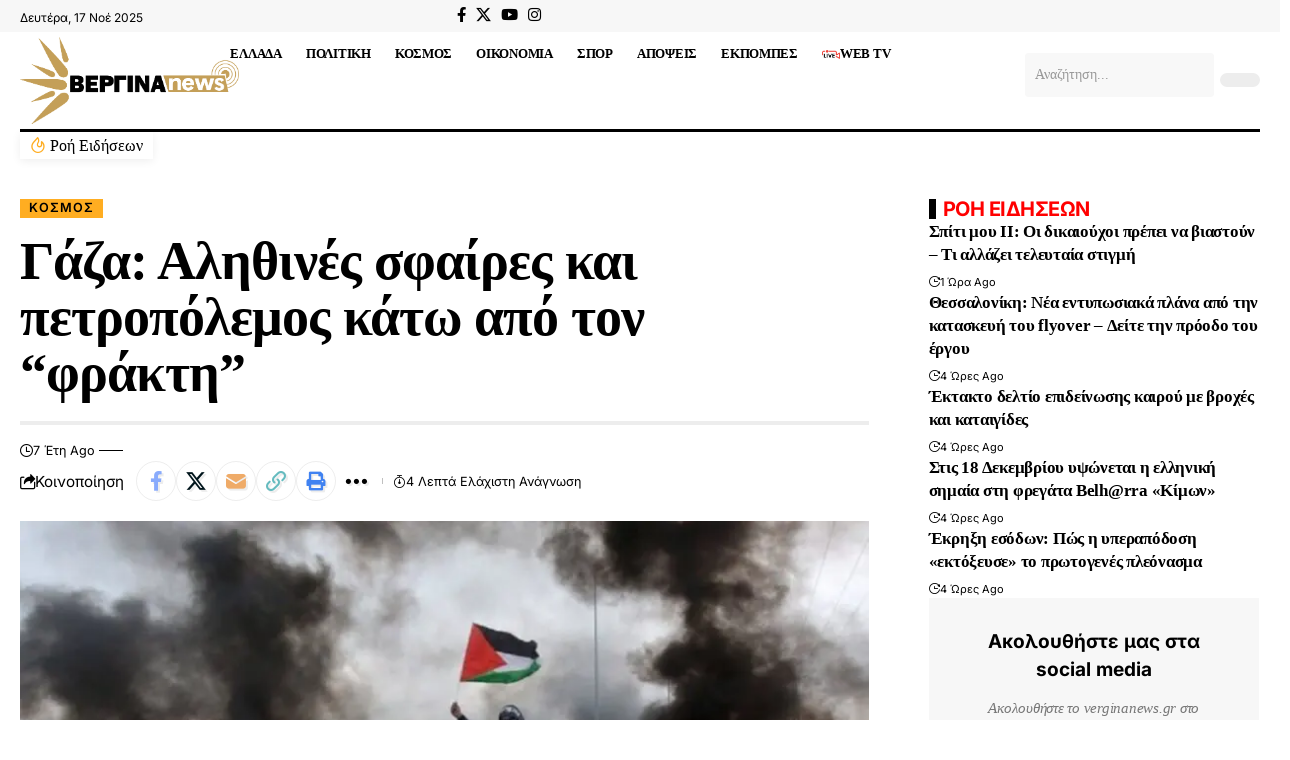

--- FILE ---
content_type: text/html; charset=UTF-8
request_url: https://www.verginanews.gr/%CE%B3%CE%AC%CE%B6%CE%B1-%CE%B1%CE%BB%CE%B7%CE%B8%CE%B9%CE%BD%CE%AD%CF%82-%CF%83%CF%86%CE%B1%CE%AF%CF%81%CE%B5%CF%82-%CE%BA%CE%B1%CE%B9-%CF%80%CE%B5%CF%84%CF%81%CE%BF%CF%80%CF%8C%CE%BB%CE%B5%CE%BC/
body_size: 27204
content:
<!DOCTYPE html><html lang="el"><head><script data-no-optimize="1">var litespeed_docref=sessionStorage.getItem("litespeed_docref");litespeed_docref&&(Object.defineProperty(document,"referrer",{get:function(){return litespeed_docref}}),sessionStorage.removeItem("litespeed_docref"));</script> <meta charset="UTF-8" /><meta http-equiv="X-UA-Compatible" content="IE=edge" /><meta name="viewport" content="width=device-width, initial-scale=1.0" /><link rel="profile" href="https://gmpg.org/xfn/11" /><meta name='robots' content='index, follow, max-image-preview:large, max-snippet:-1, max-video-preview:-1' /> <script id="cookie-law-info-gcm-var-js" type="litespeed/javascript">var _ckyGcm={"status":!0,"default_settings":[{"analytics":"granted","advertisement":"granted","functional":"granted","necessary":"granted","ad_user_data":"granted","ad_personalization":"granted","regions":"All"}],"wait_for_update":2000,"url_passthrough":!1,"ads_data_redaction":!1}</script> <script id="cookieyes" type="litespeed/javascript" data-src="https://cdn-cookieyes.com/client_data/48cb3dc4f7323a36ce103f03/script.js"></script> <link rel="apple-touch-icon" href="https://www.verginanews.gr/wp-content/uploads/2024/06/verginablack-200x.svg" /><meta name="msapplication-TileColor" content="#ffffff"><meta name="msapplication-TileImage" content="https://www.verginanews.gr/wp-content/uploads/2024/06/verginablack-200x.svg" /><title>Γάζα: Αληθινές σφαίρες και πετροπόλεμος κάτω από τον &quot;φράκτη&quot; - Βεργίνα Τηλεόραση</title><meta name="description" content="Δεκαεπτά Παλαιστίνιοι τραυματίστηκαν χθες Παρασκευή από πυρά ισραηλινών στρατιωτών κατά τη διάρκεια επεισοδίων κατά μήκος των συνόρων μεταξύ της Λωρίδας" /><link rel="canonical" href="https://www.verginanews.gr/γάζα-αληθινές-σφαίρες-και-πετροπόλεμ/" /><meta property="og:locale" content="el_GR" /><meta property="og:type" content="article" /><meta property="og:title" content="Γάζα: Αληθινές σφαίρες και πετροπόλεμος κάτω από τον &quot;φράκτη&quot;" /><meta property="og:description" content="Δεκαεπτά Παλαιστίνιοι τραυματίστηκαν χθες Παρασκευή από πυρά ισραηλινών στρατιωτών κατά τη διάρκεια επεισοδίων κατά μήκος των συνόρων μεταξύ της Λωρίδας" /><meta property="og:url" content="https://www.verginanews.gr/γάζα-αληθινές-σφαίρες-και-πετροπόλεμ/" /><meta property="og:site_name" content="Βεργίνα Τηλεόραση" /><meta property="article:publisher" content="https://www.facebook.com/verginatv" /><meta property="article:published_time" content="2019-03-02T06:05:24+00:00" /><meta property="og:image" content="https://www.verginanews.gr/wp-content/uploads/2019/03/Γάζα-Αληθινές-σφαίρες-και-πετροπόλεμος-κάτω-από-τον-φράκτη.webp" /><meta property="og:image:width" content="1021" /><meta property="og:image:height" content="574" /><meta property="og:image:type" content="image/webp" /><meta name="author" content="News Room" /><meta name="twitter:card" content="summary_large_image" /><meta name="twitter:creator" content="@verginatv" /><meta name="twitter:site" content="@verginatv" /> <script type="application/ld+json" class="yoast-schema-graph">{"@context":"https://schema.org","@graph":[{"@type":"Article","@id":"https://www.verginanews.gr/%ce%b3%ce%ac%ce%b6%ce%b1-%ce%b1%ce%bb%ce%b7%ce%b8%ce%b9%ce%bd%ce%ad%cf%82-%cf%83%cf%86%ce%b1%ce%af%cf%81%ce%b5%cf%82-%ce%ba%ce%b1%ce%b9-%cf%80%ce%b5%cf%84%cf%81%ce%bf%cf%80%cf%8c%ce%bb%ce%b5%ce%bc/#article","isPartOf":{"@id":"https://www.verginanews.gr/%ce%b3%ce%ac%ce%b6%ce%b1-%ce%b1%ce%bb%ce%b7%ce%b8%ce%b9%ce%bd%ce%ad%cf%82-%cf%83%cf%86%ce%b1%ce%af%cf%81%ce%b5%cf%82-%ce%ba%ce%b1%ce%b9-%cf%80%ce%b5%cf%84%cf%81%ce%bf%cf%80%cf%8c%ce%bb%ce%b5%ce%bc/"},"author":{"name":"News Room","@id":"https://www.verginanews.gr/#/schema/person/54c7b262c4a8f5c886c0973ce2fc3ed2"},"headline":"Γάζα: Αληθινές σφαίρες και πετροπόλεμος κάτω από τον &#8220;φράκτη&#8221;","datePublished":"2019-03-02T06:05:24+00:00","mainEntityOfPage":{"@id":"https://www.verginanews.gr/%ce%b3%ce%ac%ce%b6%ce%b1-%ce%b1%ce%bb%ce%b7%ce%b8%ce%b9%ce%bd%ce%ad%cf%82-%cf%83%cf%86%ce%b1%ce%af%cf%81%ce%b5%cf%82-%ce%ba%ce%b1%ce%b9-%cf%80%ce%b5%cf%84%cf%81%ce%bf%cf%80%cf%8c%ce%bb%ce%b5%ce%bc/"},"wordCount":46,"publisher":{"@id":"https://www.verginanews.gr/#organization"},"image":{"@id":"https://www.verginanews.gr/%ce%b3%ce%ac%ce%b6%ce%b1-%ce%b1%ce%bb%ce%b7%ce%b8%ce%b9%ce%bd%ce%ad%cf%82-%cf%83%cf%86%ce%b1%ce%af%cf%81%ce%b5%cf%82-%ce%ba%ce%b1%ce%b9-%cf%80%ce%b5%cf%84%cf%81%ce%bf%cf%80%cf%8c%ce%bb%ce%b5%ce%bc/#primaryimage"},"thumbnailUrl":"https://www.verginanews.gr/wp-content/uploads/2019/03/Γάζα-Αληθινές-σφαίρες-και-πετροπόλεμος-κάτω-από-τον-φράκτη.webp","keywords":["Γάζα"],"articleSection":["ΚΟΣΜΟΣ"],"inLanguage":"el","copyrightYear":"2019","copyrightHolder":{"@id":"https://www.verginanews.gr/#organization"}},{"@type":"WebPage","@id":"https://www.verginanews.gr/%ce%b3%ce%ac%ce%b6%ce%b1-%ce%b1%ce%bb%ce%b7%ce%b8%ce%b9%ce%bd%ce%ad%cf%82-%cf%83%cf%86%ce%b1%ce%af%cf%81%ce%b5%cf%82-%ce%ba%ce%b1%ce%b9-%cf%80%ce%b5%cf%84%cf%81%ce%bf%cf%80%cf%8c%ce%bb%ce%b5%ce%bc/","url":"https://www.verginanews.gr/%ce%b3%ce%ac%ce%b6%ce%b1-%ce%b1%ce%bb%ce%b7%ce%b8%ce%b9%ce%bd%ce%ad%cf%82-%cf%83%cf%86%ce%b1%ce%af%cf%81%ce%b5%cf%82-%ce%ba%ce%b1%ce%b9-%cf%80%ce%b5%cf%84%cf%81%ce%bf%cf%80%cf%8c%ce%bb%ce%b5%ce%bc/","name":"Γάζα: Αληθινές σφαίρες και πετροπόλεμος κάτω από τον \"φράκτη\" - Βεργίνα Τηλεόραση","isPartOf":{"@id":"https://www.verginanews.gr/#website"},"primaryImageOfPage":{"@id":"https://www.verginanews.gr/%ce%b3%ce%ac%ce%b6%ce%b1-%ce%b1%ce%bb%ce%b7%ce%b8%ce%b9%ce%bd%ce%ad%cf%82-%cf%83%cf%86%ce%b1%ce%af%cf%81%ce%b5%cf%82-%ce%ba%ce%b1%ce%b9-%cf%80%ce%b5%cf%84%cf%81%ce%bf%cf%80%cf%8c%ce%bb%ce%b5%ce%bc/#primaryimage"},"image":{"@id":"https://www.verginanews.gr/%ce%b3%ce%ac%ce%b6%ce%b1-%ce%b1%ce%bb%ce%b7%ce%b8%ce%b9%ce%bd%ce%ad%cf%82-%cf%83%cf%86%ce%b1%ce%af%cf%81%ce%b5%cf%82-%ce%ba%ce%b1%ce%b9-%cf%80%ce%b5%cf%84%cf%81%ce%bf%cf%80%cf%8c%ce%bb%ce%b5%ce%bc/#primaryimage"},"thumbnailUrl":"https://www.verginanews.gr/wp-content/uploads/2019/03/Γάζα-Αληθινές-σφαίρες-και-πετροπόλεμος-κάτω-από-τον-φράκτη.webp","datePublished":"2019-03-02T06:05:24+00:00","description":"Δεκαεπτά Παλαιστίνιοι τραυματίστηκαν χθες Παρασκευή από πυρά ισραηλινών στρατιωτών κατά τη διάρκεια επεισοδίων κατά μήκος των συνόρων μεταξύ της Λωρίδας","breadcrumb":{"@id":"https://www.verginanews.gr/%ce%b3%ce%ac%ce%b6%ce%b1-%ce%b1%ce%bb%ce%b7%ce%b8%ce%b9%ce%bd%ce%ad%cf%82-%cf%83%cf%86%ce%b1%ce%af%cf%81%ce%b5%cf%82-%ce%ba%ce%b1%ce%b9-%cf%80%ce%b5%cf%84%cf%81%ce%bf%cf%80%cf%8c%ce%bb%ce%b5%ce%bc/#breadcrumb"},"inLanguage":"el","potentialAction":[{"@type":"ReadAction","target":["https://www.verginanews.gr/%ce%b3%ce%ac%ce%b6%ce%b1-%ce%b1%ce%bb%ce%b7%ce%b8%ce%b9%ce%bd%ce%ad%cf%82-%cf%83%cf%86%ce%b1%ce%af%cf%81%ce%b5%cf%82-%ce%ba%ce%b1%ce%b9-%cf%80%ce%b5%cf%84%cf%81%ce%bf%cf%80%cf%8c%ce%bb%ce%b5%ce%bc/"]}]},{"@type":"ImageObject","inLanguage":"el","@id":"https://www.verginanews.gr/%ce%b3%ce%ac%ce%b6%ce%b1-%ce%b1%ce%bb%ce%b7%ce%b8%ce%b9%ce%bd%ce%ad%cf%82-%cf%83%cf%86%ce%b1%ce%af%cf%81%ce%b5%cf%82-%ce%ba%ce%b1%ce%b9-%cf%80%ce%b5%cf%84%cf%81%ce%bf%cf%80%cf%8c%ce%bb%ce%b5%ce%bc/#primaryimage","url":"https://www.verginanews.gr/wp-content/uploads/2019/03/Γάζα-Αληθινές-σφαίρες-και-πετροπόλεμος-κάτω-από-τον-φράκτη.webp","contentUrl":"https://www.verginanews.gr/wp-content/uploads/2019/03/Γάζα-Αληθινές-σφαίρες-και-πετροπόλεμος-κάτω-από-τον-φράκτη.webp","width":1021,"height":574},{"@type":"BreadcrumbList","@id":"https://www.verginanews.gr/%ce%b3%ce%ac%ce%b6%ce%b1-%ce%b1%ce%bb%ce%b7%ce%b8%ce%b9%ce%bd%ce%ad%cf%82-%cf%83%cf%86%ce%b1%ce%af%cf%81%ce%b5%cf%82-%ce%ba%ce%b1%ce%b9-%cf%80%ce%b5%cf%84%cf%81%ce%bf%cf%80%cf%8c%ce%bb%ce%b5%ce%bc/#breadcrumb","itemListElement":[{"@type":"ListItem","position":1,"name":"Κεντρική","item":"https://www.verginanews.gr/"},{"@type":"ListItem","position":2,"name":"Γάζα: Αληθινές σφαίρες και πετροπόλεμος κάτω από τον &#8220;φράκτη&#8221;"}]},{"@type":"WebSite","@id":"https://www.verginanews.gr/#website","url":"https://www.verginanews.gr/","name":"Βεργίνα Τηλεόραση","description":"Το έγκριτο ειδησεογραφικό κανάλι της Βορείου Ελλάδας Άμεση ενημέρωση για όλες τις εξελίξεις. Ροή ειδήσεων και πληροφορίες για όσα συμβαίνουν","publisher":{"@id":"https://www.verginanews.gr/#organization"},"potentialAction":[{"@type":"SearchAction","target":{"@type":"EntryPoint","urlTemplate":"https://www.verginanews.gr/?s={search_term_string}"},"query-input":{"@type":"PropertyValueSpecification","valueRequired":true,"valueName":"search_term_string"}}],"inLanguage":"el"},{"@type":["Organization","Place","NewsMediaOrganization"],"@id":"https://www.verginanews.gr/#organization","name":"Βεργίνα Τηλεόραση","url":"https://www.verginanews.gr/","logo":{"@id":"https://www.verginanews.gr/%ce%b3%ce%ac%ce%b6%ce%b1-%ce%b1%ce%bb%ce%b7%ce%b8%ce%b9%ce%bd%ce%ad%cf%82-%cf%83%cf%86%ce%b1%ce%af%cf%81%ce%b5%cf%82-%ce%ba%ce%b1%ce%b9-%cf%80%ce%b5%cf%84%cf%81%ce%bf%cf%80%cf%8c%ce%bb%ce%b5%ce%bc/#local-main-organization-logo"},"image":{"@id":"https://www.verginanews.gr/%ce%b3%ce%ac%ce%b6%ce%b1-%ce%b1%ce%bb%ce%b7%ce%b8%ce%b9%ce%bd%ce%ad%cf%82-%cf%83%cf%86%ce%b1%ce%af%cf%81%ce%b5%cf%82-%ce%ba%ce%b1%ce%b9-%cf%80%ce%b5%cf%84%cf%81%ce%bf%cf%80%cf%8c%ce%bb%ce%b5%ce%bc/#local-main-organization-logo"},"sameAs":["https://www.facebook.com/verginatv","https://x.com/verginatv","https://www.youtube.com/βεργινατηλεοραση"],"description":"Άμεση ενημέρωση για όλες τις εξελίξεις. Ροή ειδήσεων και πληροφορίες για όσα συμβαίνουν. Ειδήσεις και νέα με άποψη από την Ελλάδα και τον κόσμο.","publishingPrinciples":"https://www.verginanews.gr/%ce%bf%cf%81%ce%bf%ce%b9-%cf%87%cf%81%ce%b7%cf%83%ce%b7%cf%83/","ownershipFundingInfo":"https://www.verginanews.gr/%ce%bf%cf%81%ce%bf%ce%b9-%cf%87%cf%81%ce%b7%cf%83%ce%b7%cf%83/","actionableFeedbackPolicy":"https://www.verginanews.gr/%ce%bf%cf%81%ce%bf%ce%b9-%cf%87%cf%81%ce%b7%cf%83%ce%b7%cf%83/","address":{"@id":"https://www.verginanews.gr/%ce%b3%ce%ac%ce%b6%ce%b1-%ce%b1%ce%bb%ce%b7%ce%b8%ce%b9%ce%bd%ce%ad%cf%82-%cf%83%cf%86%ce%b1%ce%af%cf%81%ce%b5%cf%82-%ce%ba%ce%b1%ce%b9-%cf%80%ce%b5%cf%84%cf%81%ce%bf%cf%80%cf%8c%ce%bb%ce%b5%ce%bc/#local-main-place-address"},"geo":{"@type":"GeoCoordinates","latitude":"40.628868150764","longitude":"22.956212306172784"},"telephone":["2310831062"],"contactPoint":{"@type":"ContactPoint","telephone":"2310831062","email":"press@verginatv.gr"},"openingHoursSpecification":[{"@type":"OpeningHoursSpecification","dayOfWeek":["Monday","Tuesday","Wednesday","Thursday","Friday","Saturday","Sunday"],"opens":"09:00","closes":"17:00"}],"email":"info@verginatv.gr"},{"@type":"Person","@id":"https://www.verginanews.gr/#/schema/person/54c7b262c4a8f5c886c0973ce2fc3ed2","name":"News Room"},{"@type":"PostalAddress","@id":"https://www.verginanews.gr/%ce%b3%ce%ac%ce%b6%ce%b1-%ce%b1%ce%bb%ce%b7%ce%b8%ce%b9%ce%bd%ce%ad%cf%82-%cf%83%cf%86%ce%b1%ce%af%cf%81%ce%b5%cf%82-%ce%ba%ce%b1%ce%b9-%cf%80%ce%b5%cf%84%cf%81%ce%bf%cf%80%cf%8c%ce%bb%ce%b5%ce%bc/#local-main-place-address","streetAddress":"Εγνατίας 154, ΔΕΘ - HELEXPO περίπτερο 16","addressLocality":"Θεσσαλονίκη","postalCode":"54636","addressRegion":"Ελλάδα","addressCountry":"GR"},{"@type":"ImageObject","inLanguage":"el","@id":"https://www.verginanews.gr/%ce%b3%ce%ac%ce%b6%ce%b1-%ce%b1%ce%bb%ce%b7%ce%b8%ce%b9%ce%bd%ce%ad%cf%82-%cf%83%cf%86%ce%b1%ce%af%cf%81%ce%b5%cf%82-%ce%ba%ce%b1%ce%b9-%cf%80%ce%b5%cf%84%cf%81%ce%bf%cf%80%cf%8c%ce%bb%ce%b5%ce%bc/#local-main-organization-logo","url":"https://www.verginanews.gr/wp-content/uploads/2024/07/verginablack696-696.webp","contentUrl":"https://www.verginanews.gr/wp-content/uploads/2024/07/verginablack696-696.webp","width":696,"height":696,"caption":"Βεργίνα Τηλεόραση"}]}</script> <meta name="geo.placename" content="Θεσσαλονίκη" /><meta name="geo.position" content="40.628868150764;22.956212306172784" /><meta name="geo.region" content="Ελλάδα" /><link rel='dns-prefetch' href='//cdn.jsdelivr.net' /><link rel='dns-prefetch' href='//player.vimeo.com' /><link rel="alternate" type="application/rss+xml" title="Ροή RSS &raquo; Βεργίνα Τηλεόραση" href="https://www.verginanews.gr/feed/" /><link rel="alternate" type="application/rss+xml" title="Ροή Σχολίων &raquo; Βεργίνα Τηλεόραση" href="https://www.verginanews.gr/comments/feed/" /><link data-optimized="2" rel="stylesheet" href="https://www.verginanews.gr/wp-content/litespeed/css/367449542c4dee64809f8b59c54707d8.css?ver=e9be6" /> <script type="litespeed/javascript" data-src="https://www.verginanews.gr/wp-includes/js/jquery/jquery.min.js" id="jquery-core-js"></script> <script type="litespeed/javascript" data-src="https://cdn.jsdelivr.net/npm/hls.js@latest?ver=11.0.1" id="elite_hls-js"></script> <script type="litespeed/javascript" data-src="https://player.vimeo.com/api/player.js?ver=11.0.1" id="elite_vimeo-js"></script> <link rel="https://api.w.org/" href="https://www.verginanews.gr/wp-json/" /><link rel="alternate" title="JSON" type="application/json" href="https://www.verginanews.gr/wp-json/wp/v2/posts/2897" /><link rel="EditURI" type="application/rsd+xml" title="RSD" href="https://www.verginanews.gr/xmlrpc.php?rsd" /><meta name="generator" content="WordPress 6.8.3" /><link rel='shortlink' href='https://www.verginanews.gr/?p=2897' /><link rel="alternate" title="oEmbed (JSON)" type="application/json+oembed" href="https://www.verginanews.gr/wp-json/oembed/1.0/embed?url=https%3A%2F%2Fwww.verginanews.gr%2F%25ce%25b3%25ce%25ac%25ce%25b6%25ce%25b1-%25ce%25b1%25ce%25bb%25ce%25b7%25ce%25b8%25ce%25b9%25ce%25bd%25ce%25ad%25cf%2582-%25cf%2583%25cf%2586%25ce%25b1%25ce%25af%25cf%2581%25ce%25b5%25cf%2582-%25ce%25ba%25ce%25b1%25ce%25b9-%25cf%2580%25ce%25b5%25cf%2584%25cf%2581%25ce%25bf%25cf%2580%25cf%258c%25ce%25bb%25ce%25b5%25ce%25bc%2F" /><link rel="alternate" title="oEmbed (XML)" type="text/xml+oembed" href="https://www.verginanews.gr/wp-json/oembed/1.0/embed?url=https%3A%2F%2Fwww.verginanews.gr%2F%25ce%25b3%25ce%25ac%25ce%25b6%25ce%25b1-%25ce%25b1%25ce%25bb%25ce%25b7%25ce%25b8%25ce%25b9%25ce%25bd%25ce%25ad%25cf%2582-%25cf%2583%25cf%2586%25ce%25b1%25ce%25af%25cf%2581%25ce%25b5%25cf%2582-%25ce%25ba%25ce%25b1%25ce%25b9-%25cf%2580%25ce%25b5%25cf%2584%25cf%2581%25ce%25bf%25cf%2580%25cf%258c%25ce%25bb%25ce%25b5%25ce%25bc%2F&#038;format=xml" /><meta name="generator" content="Elementor 3.33.0; features: e_font_icon_svg, additional_custom_breakpoints; settings: css_print_method-external, google_font-enabled, font_display-swap">
 <script type="litespeed/javascript" data-src="https://www.googletagmanager.com/gtag/js?id=G-MJ7BW7S5T4"></script> <script type="litespeed/javascript">window.dataLayer=window.dataLayer||[];function gtag(){dataLayer.push(arguments)}
gtag('js',new Date());gtag('config','G-MJ7BW7S5T4')</script> <script type="application/ld+json">{
    "@context": "https://schema.org",
    "@type": "Article",
    "headline": "\u0393\u03ac\u03b6\u03b1: \u0391\u03bb\u03b7\u03b8\u03b9\u03bd\u03ad\u03c2 \u03c3\u03c6\u03b1\u03af\u03c1\u03b5\u03c2 \u03ba\u03b1\u03b9 \u03c0\u03b5\u03c4\u03c1\u03bf\u03c0\u03cc\u03bb\u03b5\u03bc\u03bf\u03c2 \u03ba\u03ac\u03c4\u03c9 \u03b1\u03c0\u03cc \u03c4\u03bf\u03bd &#8220;\u03c6\u03c1\u03ac\u03ba\u03c4\u03b7&#8221;",
    "description": "[ad_1] \u0394\u03b5\u03ba\u03b1\u03b5\u03c0\u03c4\u03ac \u03a0\u03b1\u03bb\u03b1\u03b9\u03c3\u03c4\u03af\u03bd\u03b9\u03bf\u03b9 \u03c4\u03c1\u03b1\u03c5\u03bc\u03b1\u03c4\u03af\u03c3\u03c4\u03b7\u03ba\u03b1\u03bd \u03c7\u03b8\u03b5\u03c2 \u03a0\u03b1\u03c1\u03b1\u03c3\u03ba\u03b5\u03c5\u03ae \u03b1\u03c0\u03cc \u03c0\u03c5\u03c1\u03ac \u03b9\u03c3\u03c1\u03b1\u03b7\u03bb\u03b9\u03bd\u03ce\u03bd \u03c3\u03c4\u03c1\u03b1\u03c4\u03b9\u03c9\u03c4\u03ce\u03bd \u03ba\u03b1\u03c4\u03ac \u03c4\u03b7 \u03b4\u03b9\u03ac\u03c1\u03ba\u03b5\u03b9\u03b1 \u03b5\u03c0\u03b5\u03b9\u03c3\u03bf\u03b4\u03af\u03c9\u03bd \u03ba\u03b1\u03c4\u03ac \u03bc\u03ae\u03ba\u03bf\u03c2 \u03c4\u03c9\u03bd \u03c3\u03c5\u03bd\u03cc\u03c1\u03c9\u03bd \u03bc\u03b5\u03c4\u03b1\u03be\u03cd \u03c4\u03b7\u03c2 \u039b\u03c9\u03c1\u03af\u03b4\u03b1\u03c2 \u03c4\u03b7\u03c2 \u0393\u03ac\u03b6\u03b1\u03c2 \u03ba\u03b1\u03b9 \u03c4\u03bf\u03c5 \u0399\u03c3\u03c1\u03b1\u03ae\u03bb, \u03c0\u03b5\u03c1\u03b9\u03bf\u03c7\u03ae\u03c2 \u03c0\u03bf\u03c5 \u03ad\u03c7\u03b5\u03b9 \u03bc\u03b5\u03c4\u03b1\u03c4\u03c1\u03b1\u03c0\u03b5\u03af \u03b5\u03b4\u03ce \u03ba\u03b1\u03b9 \u03c0\u03b5\u03c1\u03af\u03c0\u03bf\u03c5 \u03ad\u03bd\u03b1\u03bd \u03c7\u03c1\u03cc\u03bd\u03bf \u03c3\u03b5 \u03b8\u03ad\u03b1\u03c4\u03c1\u03bf \u03b5\u03b2\u03b4\u03bf\u03bc\u03b1\u03b4\u03b9\u03b1\u03af\u03c9\u03bd \u03ba\u03b9\u03bd\u03b7\u03c4\u03bf\u03c0\u03bf\u03b9\u03ae\u03c3\u03b5\u03c9\u03bd. \u03a3\u03b5 \u03ad\u03ba\u03b8\u03b5\u03c3\u03ae \u03c4\u03b7\u03c2 \u03c0\u03bf\u03c5 \u03b4\u03cc\u03b8\u03b7\u03ba\u03b5 \u03c3\u03c4\u03b7 \u03b4\u03b7\u03bc\u03bf\u03c3\u03b9\u03cc\u03c4\u03b7\u03c4\u03b1 \u03c4\u03b7\u03bd \u03a0\u03ad\u03bc\u03c0\u03c4\u03b7, \u03b5\u03c0\u03b9\u03c4\u03c1\u03bf\u03c0\u03ae \u03ad\u03c1\u03b5\u03c5\u03bd\u03b1\u03c2 \u03c0\u03bf\u03c5 \u03c3\u03c5\u03c3\u03c4\u03ae\u03b8\u03b7\u03ba\u03b5",
    "mainEntityOfPage": {
        "@type": "WebPage",
        "@id": "https://www.verginanews.gr/%ce%b3%ce%ac%ce%b6%ce%b1-%ce%b1%ce%bb%ce%b7%ce%b8%ce%b9%ce%bd%ce%ad%cf%82-%cf%83%cf%86%ce%b1%ce%af%cf%81%ce%b5%cf%82-%ce%ba%ce%b1%ce%b9-%cf%80%ce%b5%cf%84%cf%81%ce%bf%cf%80%cf%8c%ce%bb%ce%b5%ce%bc/"
    },
    "author": {
        "@type": "Person",
        "name": "News Room",
        "url": "https://www.verginanews.gr/author/koutsoukosdim/"
    },
    "publisher": {
        "@type": "Organization",
        "name": "\u0392\u03b5\u03c1\u03b3\u03af\u03bd\u03b1 \u03a4\u03b7\u03bb\u03b5\u03cc\u03c1\u03b1\u03c3\u03b7",
        "url": "https://www.verginanews.gr/",
        "logo": {
            "@type": "ImageObject",
            "url": "https://www.verginanews.gr/wp-content/uploads/2024/07/vergina-200x200-black.webp"
        }
    },
    "dateModified": "2019-03-02T08:05:24+02:00",
    "datePublished": "2019-03-02T08:05:24+02:00",
    "image": {
        "@type": "ImageObject",
        "url": "https://www.verginanews.gr/wp-content/uploads/2019/03/\u0393\u03ac\u03b6\u03b1-\u0391\u03bb\u03b7\u03b8\u03b9\u03bd\u03ad\u03c2-\u03c3\u03c6\u03b1\u03af\u03c1\u03b5\u03c2-\u03ba\u03b1\u03b9-\u03c0\u03b5\u03c4\u03c1\u03bf\u03c0\u03cc\u03bb\u03b5\u03bc\u03bf\u03c2-\u03ba\u03ac\u03c4\u03c9-\u03b1\u03c0\u03cc-\u03c4\u03bf\u03bd-\u03c6\u03c1\u03ac\u03ba\u03c4\u03b7.webp",
        "width": "1021",
        "height": "574"
    },
    "commentCount": 0,
    "articleSection": [
        "\u039a\u039f\u03a3\u039c\u039f\u03a3"
    ]
}</script> <link rel="icon" href="https://www.verginanews.gr/wp-content/uploads/2024/07/1720817372-45652e359a5bbf5269e80e94d63e1bb2-150x150.webp" sizes="32x32" /><link rel="icon" href="https://www.verginanews.gr/wp-content/uploads/2024/07/1720817372-45652e359a5bbf5269e80e94d63e1bb2-300x300.webp" sizes="192x192" /><link rel="apple-touch-icon" href="https://www.verginanews.gr/wp-content/uploads/2024/07/1720817372-45652e359a5bbf5269e80e94d63e1bb2-300x300.webp" /><meta name="msapplication-TileImage" content="https://www.verginanews.gr/wp-content/uploads/2024/07/1720817372-45652e359a5bbf5269e80e94d63e1bb2-300x300.webp" /> <script type="litespeed/javascript" data-src="https://pagead2.googlesyndication.com/pagead/js/adsbygoogle.js?client=ca-pub-1356122594029767"
     crossorigin="anonymous"></script></head><body class="wp-singular post-template-default single single-post postid-2897 single-format-standard wp-embed-responsive wp-theme-foxiz personalized-all elementor-default elementor-kit-83069 menu-ani-3 hover-ani-4 btn-ani-3 btn-transform-1 is-rm-simple lmeta-label loader-1 dark-sw-1 mtax-1 toc-smooth is-hd-rb_template is-standard-8 is-backtop " data-theme="default"> <script type="litespeed/javascript">(function(){const yesStorage=()=>{let storage;try{storage=window.localStorage;storage.setItem('__rbStorageSet','x');storage.removeItem('__rbStorageSet');return!0}catch{return!1}};let currentMode=null;const darkModeID='RubyDarkMode';currentMode=yesStorage()?localStorage.getItem(darkModeID)||null:'default';if(!currentMode){currentMode='default';yesStorage()&&localStorage.setItem(darkModeID,'default')}
document.body.setAttribute('data-theme',currentMode==='dark'?'dark':'default')})()</script> <div class="site-outer"><div id="site-header" class="header-wrap rb-section header-template"><div class="reading-indicator"><span id="reading-progress"></span></div><div class="navbar-outer navbar-template-outer"><div id="header-template-holder"><div class="header-template-inner"><div data-elementor-type="wp-post" data-elementor-id="83077" class="elementor elementor-83077" data-elementor-settings="{&quot;element_pack_global_tooltip_width&quot;:{&quot;unit&quot;:&quot;px&quot;,&quot;size&quot;:&quot;&quot;,&quot;sizes&quot;:[]},&quot;element_pack_global_tooltip_width_tablet&quot;:{&quot;unit&quot;:&quot;px&quot;,&quot;size&quot;:&quot;&quot;,&quot;sizes&quot;:[]},&quot;element_pack_global_tooltip_width_mobile&quot;:{&quot;unit&quot;:&quot;px&quot;,&quot;size&quot;:&quot;&quot;,&quot;sizes&quot;:[]},&quot;element_pack_global_tooltip_padding&quot;:{&quot;unit&quot;:&quot;px&quot;,&quot;top&quot;:&quot;&quot;,&quot;right&quot;:&quot;&quot;,&quot;bottom&quot;:&quot;&quot;,&quot;left&quot;:&quot;&quot;,&quot;isLinked&quot;:true},&quot;element_pack_global_tooltip_padding_tablet&quot;:{&quot;unit&quot;:&quot;px&quot;,&quot;top&quot;:&quot;&quot;,&quot;right&quot;:&quot;&quot;,&quot;bottom&quot;:&quot;&quot;,&quot;left&quot;:&quot;&quot;,&quot;isLinked&quot;:true},&quot;element_pack_global_tooltip_padding_mobile&quot;:{&quot;unit&quot;:&quot;px&quot;,&quot;top&quot;:&quot;&quot;,&quot;right&quot;:&quot;&quot;,&quot;bottom&quot;:&quot;&quot;,&quot;left&quot;:&quot;&quot;,&quot;isLinked&quot;:true},&quot;element_pack_global_tooltip_border_radius&quot;:{&quot;unit&quot;:&quot;px&quot;,&quot;top&quot;:&quot;&quot;,&quot;right&quot;:&quot;&quot;,&quot;bottom&quot;:&quot;&quot;,&quot;left&quot;:&quot;&quot;,&quot;isLinked&quot;:true},&quot;element_pack_global_tooltip_border_radius_tablet&quot;:{&quot;unit&quot;:&quot;px&quot;,&quot;top&quot;:&quot;&quot;,&quot;right&quot;:&quot;&quot;,&quot;bottom&quot;:&quot;&quot;,&quot;left&quot;:&quot;&quot;,&quot;isLinked&quot;:true},&quot;element_pack_global_tooltip_border_radius_mobile&quot;:{&quot;unit&quot;:&quot;px&quot;,&quot;top&quot;:&quot;&quot;,&quot;right&quot;:&quot;&quot;,&quot;bottom&quot;:&quot;&quot;,&quot;left&quot;:&quot;&quot;,&quot;isLinked&quot;:true}}" data-elementor-post-type="rb-etemplate"><div class="elementor-element elementor-element-c2b813e e-flex e-con-boxed e-con e-parent" data-id="c2b813e" data-element_type="container" data-settings="{&quot;background_background&quot;:&quot;classic&quot;}"><div class="e-con-inner"><div class="elementor-element elementor-element-77889e9 e-con-full e-flex e-con e-child" data-id="77889e9" data-element_type="container"><div class="elementor-element elementor-element-9cfab6a elementor-widget elementor-widget-foxiz-current-date" data-id="9cfab6a" data-element_type="widget" data-widget_type="foxiz-current-date.default"><div class="elementor-widget-container">
<span class="current-date">Δευτέρα, 17 Νοέ 2025</span></div></div></div><div class="elementor-element elementor-element-470139e e-con-full e-flex e-con e-child" data-id="470139e" data-element_type="container"><div class="elementor-element elementor-element-194e16a elementor-widget__width-initial elementor-widget elementor-widget-foxiz-social-list" data-id="194e16a" data-element_type="widget" data-widget_type="foxiz-social-list.default"><div class="elementor-widget-container"><div class="header-social-list"><div class="e-social-holder">
<a class="social-link-facebook" aria-label="Facebook" data-title="Facebook" href="https://www.facebook.com/Verginatv" target="_blank" rel="noopener nofollow"><i class="rbi rbi-facebook" aria-hidden="true"></i></a><a class="social-link-twitter" aria-label="X" data-title="X" href="https://twitter.com/verginatv" target="_blank" rel="noopener nofollow"><i class="rbi rbi-twitter" aria-hidden="true"></i></a><a class="social-link-youtube" aria-label="YouTube" data-title="YouTube" href="https://www.youtube.com/%CE%B2%CE%B5%CF%81%CE%B3%CE%B9%CE%BD%CE%B1%CF%84%CE%B7%CE%BB%CE%B5%CE%BF%CF%81%CE%B1%CF%83%CE%B7" target="_blank" rel="noopener nofollow"><i class="rbi rbi-youtube" aria-hidden="true"></i></a><a class="social-link-instagram" aria-label="Instagram" data-title="Instagram" href="https://www.instagram.com/verginatv" target="_blank" rel="noopener nofollow"><i class="rbi rbi-instagram" aria-hidden="true"></i></a></div></div></div></div></div></div></div><div class="elementor-element elementor-element-9cd7605 e-section-sticky e-flex e-con-boxed e-con e-parent" data-id="9cd7605" data-element_type="container" data-settings="{&quot;header_sticky&quot;:&quot;section-sticky&quot;}"><div class="e-con-inner"><div class="elementor-element elementor-element-db581bf e-con-full e-flex e-con e-child" data-id="db581bf" data-element_type="container"><div class="elementor-element elementor-element-8068ba1 elementor-widget__width-initial elementor-widget elementor-widget-foxiz-logo" data-id="8068ba1" data-element_type="widget" data-widget_type="foxiz-logo.default"><div class="elementor-widget-container"><div class="the-logo">
<a href="https://www.verginanews.gr/">
<img data-lazyloaded="1" src="[data-uri]" fetchpriority="high" loading="eager" fetchpriority="high" decoding="async" data-mode="default" width="200" height="79" data-src="https://www.verginanews.gr/wp-content/uploads/2024/06/verginablack-200x.svg" alt="Βεργίνα Τηλεόραση" />
<img data-lazyloaded="1" src="[data-uri]" fetchpriority="high" loading="eager" fetchpriority="high" decoding="async" data-mode="dark" width="200" height="79" data-src="https://www.verginanews.gr/wp-content/uploads/2024/06/VerginaWhite200x.svg" alt="" />
</a></div></div></div><div class="elementor-element elementor-element-7dff991 is-divider-0 elementor-widget elementor-widget-foxiz-navigation" data-id="7dff991" data-element_type="widget" data-widget_type="foxiz-navigation.default"><div class="elementor-widget-container"><nav id="site-navigation" class="main-menu-wrap template-menu" aria-label="main menu"><ul id="menu-td-demo-header-menu" class="main-menu rb-menu large-menu" itemscope itemtype="https://www.schema.org/SiteNavigationElement"><li id="menu-item-864" class="menu-item menu-item-type-taxonomy menu-item-object-category menu-item-864"><a href="https://www.verginanews.gr/category/%ce%b5%ce%bb%ce%bb%ce%b1%ce%b4%ce%b1/"><span>ΕΛΛΑΔΑ</span></a></li><li id="menu-item-867" class="menu-item menu-item-type-taxonomy menu-item-object-category menu-item-867"><a href="https://www.verginanews.gr/category/%cf%80%ce%bf%ce%bb%ce%b9%cf%84%ce%b9%ce%ba%ce%ae/"><span>ΠΟΛΙΤΙΚΗ</span></a></li><li id="menu-item-865" class="menu-item menu-item-type-taxonomy menu-item-object-category current-post-ancestor current-menu-parent current-post-parent menu-item-865"><a href="https://www.verginanews.gr/category/%ce%ba%ce%bf%cf%83%ce%bc%ce%bf%cf%82/"><span>ΚΟΣΜΟΣ</span></a></li><li id="menu-item-866" class="menu-item menu-item-type-taxonomy menu-item-object-category menu-item-866"><a href="https://www.verginanews.gr/category/%ce%bf%ce%b9%ce%ba%ce%bf%ce%bd%ce%bf%ce%bc%ce%b9%ce%b1/"><span>ΟΙΚΟΝΟΜΙΑ</span></a></li><li id="menu-item-919" class="menu-item menu-item-type-taxonomy menu-item-object-category menu-item-919"><a href="https://www.verginanews.gr/category/%ce%b1%ce%b8%ce%bb%ce%b7%cf%84%ce%b9%cf%83%ce%bc%ce%bf%cf%82/"><span>ΣΠΟΡ</span></a></li><li id="menu-item-90608" class="menu-item menu-item-type-taxonomy menu-item-object-category menu-item-90608"><a href="https://www.verginanews.gr/category/%ce%b1%cf%80%cf%8c%cf%88%ce%b5%ce%b9%cf%82/"><span>ΑΠΟΨΕΙΣ</span></a></li><li id="menu-item-91915" class="menu-item menu-item-type-post_type menu-item-object-page menu-item-91915"><a href="https://www.verginanews.gr/%ce%b5%ce%ba%cf%80%ce%bf%ce%bc%cf%80%ce%ad%cf%82-%ce%b2%ce%b5%cf%81%ce%b3%ce%af%ce%bd%ce%b1-%cf%84%ce%b7%ce%bb%ce%b5%cf%8c%cf%81%ce%b1%cf%83%ce%b7/"><span>ΕΚΠΟΜΠΕΣ</span></a></li><li id="menu-item-83317" class="menu-item menu-item-type-post_type menu-item-object-page menu-item-83317"><a href="https://www.verginanews.gr/web-tv-2/"><span><span class="menu-item-svg"><img data-lazyloaded="1" src="[data-uri]" decoding="async" data-mode="default" height="256" width="256" data-src="https://www.verginanews.gr/wp-content/uploads/2024/10/1728468865-7480035c0e238755955b3311091a4e5d.webp" alt="WEB TV"><img data-lazyloaded="1" src="[data-uri]" decoding="async" data-mode="dark" height="256" width="256" data-src="https://www.verginanews.gr/wp-content/uploads/2024/10/1728468865-7480035c0e238755955b3311091a4e5d.webp" alt="WEB TV"></span>WEB TV</span></a></li></ul></nav></div></div></div><div class="elementor-element elementor-element-1f99faf elementor-view-default elementor-widget elementor-widget-icon" data-id="1f99faf" data-element_type="widget" data-widget_type="icon.default"><div class="elementor-widget-container"><div class="elementor-icon-wrapper">
<a class="elementor-icon" href="https://www.verginanews.gr/web-tv-2/">
</a></div></div></div><div class="elementor-element elementor-element-87950fa elementor-search-form-skin-default elementor-widget elementor-widget-bdt-search" data-id="87950fa" data-element_type="widget" data-widget_type="bdt-search.default"><div class="elementor-widget-container"><div class="bdt-search-container"><form class="bdt-search bdt-search-default" role="search" method="get" action="https://www.verginanews.gr/"><div class="bdt-position-relative">
<span class="" data-bdt-search-icon></span>											<input name="post_type" id="post_type" type="hidden" value="post">
<input placeholder="Αναζήτηση..." class="bdt-search-input" type="search" name="s" title="Search" value=""></div></form></div></div></div><div class="elementor-element elementor-element-c460af6 elementor-widget elementor-widget-foxiz-dark-mode-toggle" data-id="c460af6" data-element_type="widget" data-widget_type="foxiz-dark-mode-toggle.default"><div class="elementor-widget-container"><div class="dark-mode-toggle-wrap"><div class="dark-mode-toggle">
<span class="dark-mode-slide">
<i class="dark-mode-slide-btn mode-icon-dark" data-title="Switch to Light"><svg class="svg-icon svg-mode-dark" aria-hidden="true" role="img" focusable="false" xmlns="http://www.w3.org/2000/svg" viewBox="0 0 1024 1024"><path fill="currentColor" d="M968.172 426.83c-2.349-12.673-13.274-21.954-26.16-22.226-12.876-0.22-24.192 8.54-27.070 21.102-27.658 120.526-133.48 204.706-257.334 204.706-145.582 0-264.022-118.44-264.022-264.020 0-123.86 84.18-229.676 204.71-257.33 12.558-2.88 21.374-14.182 21.102-27.066s-9.548-23.81-22.22-26.162c-27.996-5.196-56.654-7.834-85.176-7.834-123.938 0-240.458 48.266-328.098 135.904-87.638 87.638-135.902 204.158-135.902 328.096s48.264 240.458 135.902 328.096c87.64 87.638 204.16 135.904 328.098 135.904s240.458-48.266 328.098-135.904c87.638-87.638 135.902-204.158 135.902-328.096 0-28.498-2.638-57.152-7.828-85.17z"></path></svg></i>
<i class="dark-mode-slide-btn mode-icon-default" data-title="Switch to Dark"><svg class="svg-icon svg-mode-light" aria-hidden="true" role="img" focusable="false" xmlns="http://www.w3.org/2000/svg" viewBox="0 0 232.447 232.447"><path fill="currentColor" d="M116.211,194.8c-4.143,0-7.5,3.357-7.5,7.5v22.643c0,4.143,3.357,7.5,7.5,7.5s7.5-3.357,7.5-7.5V202.3 C123.711,198.157,120.354,194.8,116.211,194.8z" /><path fill="currentColor" d="M116.211,37.645c4.143,0,7.5-3.357,7.5-7.5V7.505c0-4.143-3.357-7.5-7.5-7.5s-7.5,3.357-7.5,7.5v22.641 C108.711,34.288,112.068,37.645,116.211,37.645z" /><path fill="currentColor" d="M50.054,171.78l-16.016,16.008c-2.93,2.929-2.931,7.677-0.003,10.606c1.465,1.466,3.385,2.198,5.305,2.198 c1.919,0,3.838-0.731,5.302-2.195l16.016-16.008c2.93-2.929,2.931-7.677,0.003-10.606C57.731,168.852,52.982,168.851,50.054,171.78 z" /><path fill="currentColor" d="M177.083,62.852c1.919,0,3.838-0.731,5.302-2.195L198.4,44.649c2.93-2.929,2.931-7.677,0.003-10.606 c-2.93-2.932-7.679-2.931-10.607-0.003l-16.016,16.008c-2.93,2.929-2.931,7.677-0.003,10.607 C173.243,62.12,175.163,62.852,177.083,62.852z" /><path fill="currentColor" d="M37.645,116.224c0-4.143-3.357-7.5-7.5-7.5H7.5c-4.143,0-7.5,3.357-7.5,7.5s3.357,7.5,7.5,7.5h22.645 C34.287,123.724,37.645,120.366,37.645,116.224z" /><path fill="currentColor" d="M224.947,108.724h-22.652c-4.143,0-7.5,3.357-7.5,7.5s3.357,7.5,7.5,7.5h22.652c4.143,0,7.5-3.357,7.5-7.5 S229.09,108.724,224.947,108.724z" /><path fill="currentColor" d="M50.052,60.655c1.465,1.465,3.384,2.197,5.304,2.197c1.919,0,3.839-0.732,5.303-2.196c2.93-2.929,2.93-7.678,0.001-10.606 L44.652,34.042c-2.93-2.93-7.679-2.929-10.606-0.001c-2.93,2.929-2.93,7.678-0.001,10.606L50.052,60.655z" /><path fill="currentColor" d="M182.395,171.782c-2.93-2.929-7.679-2.93-10.606-0.001c-2.93,2.929-2.93,7.678-0.001,10.607l16.007,16.008 c1.465,1.465,3.384,2.197,5.304,2.197c1.919,0,3.839-0.732,5.303-2.196c2.93-2.929,2.93-7.678,0.001-10.607L182.395,171.782z" /><path fill="currentColor" d="M116.22,48.7c-37.232,0-67.523,30.291-67.523,67.523s30.291,67.523,67.523,67.523s67.522-30.291,67.522-67.523 S153.452,48.7,116.22,48.7z M116.22,168.747c-28.962,0-52.523-23.561-52.523-52.523S87.258,63.7,116.22,63.7 c28.961,0,52.522,23.562,52.522,52.523S145.181,168.747,116.22,168.747z" /></svg></i>
</span></div></div></div></div></div></div><div class="elementor-element elementor-element-a73be22 e-flex e-con-boxed e-con e-parent" data-id="a73be22" data-element_type="container"><div class="e-con-inner"><div class="elementor-element elementor-element-d707a6b elementor-widget-divider--view-line elementor-widget elementor-widget-divider" data-id="d707a6b" data-element_type="widget" data-widget_type="divider.default"><div class="elementor-widget-container"><div class="elementor-divider">
<span class="elementor-divider-separator">
</span></div></div></div><div class="elementor-element elementor-element-fbe9425 elementor-widget elementor-widget-foxiz-breaking-news" data-id="fbe9425" data-element_type="widget" data-settings="{&quot;ep_sound_effects_active&quot;:&quot;yes&quot;,&quot;ep_sound_effects_select_type&quot;:&quot;widget&quot;,&quot;ep_sound_effects_event&quot;:&quot;click&quot;,&quot;ep_sound_effects_source&quot;:&quot;bubble&quot;,&quot;ep_sound_effects_source_local_link&quot;:&quot;https:\/\/www.verginanews.gr\/wp-content\/plugins\/bdthemes-element-pack\/assets\/sounds\/&quot;}" data-widget_type="foxiz-breaking-news.default"><div class="elementor-widget-container"><div id="uid_fbe9425" class="block-wrap block-breaking-news meta-s-line">							<span class="breaking-news-heading"><i class="rbi rbi-fire"></i><span>Ρoή Ειδήσεων</span></span><div class="breaking-news-slider swiper-container pre-load"  data-play="1" data-speed="5000"><div class="swiper-wrapper"><div class="swiper-slide"><h6 class="entry-title breaking-news-title">		<a class="p-url" href="https://www.verginanews.gr/%cf%83%cf%80%ce%af%cf%84%ce%b9-%ce%bc%ce%bf%cf%85-ii-%ce%bf%ce%b9-%ce%b4%ce%b9%ce%ba%ce%b1%ce%b9%ce%bf%cf%8d%cf%87%ce%bf%ce%b9-%cf%80%cf%81%ce%ad%cf%80%ce%b5%ce%b9-%ce%bd%ce%b1-%ce%b2%ce%b9%ce%b1/" rel="bookmark">Σπίτι μου II: Οι δικαιούχοι πρέπει να βιαστούν – Τι αλλάζει τελευταία στιγμή</a></h6></div><div class="swiper-slide"><h6 class="entry-title breaking-news-title">		<a class="p-url" href="https://www.verginanews.gr/%ce%b8%ce%b5%cf%83%cf%83%ce%b1%ce%bb%ce%bf%ce%bd%ce%af%ce%ba%ce%b7-%ce%bd%ce%ad%ce%b1-%ce%b5%ce%bd%cf%84%cf%85%cf%80%cf%89%cf%83%ce%b9%ce%b1%ce%ba%ce%ac-%cf%80%ce%bb%ce%ac%ce%bd%ce%b1-%ce%b1%cf%80/" rel="bookmark">Θεσσαλονίκη: Νέα εντυπωσιακά πλάνα από την κατασκευή του flyover &#8211; Δείτε την πρόοδο του έργου</a></h6></div><div class="swiper-slide"><h6 class="entry-title breaking-news-title">		<a class="p-url" href="https://www.verginanews.gr/%ce%ad%ce%ba%cf%84%ce%b1%ce%ba%cf%84%ce%bf-%ce%b4%ce%b5%ce%bb%cf%84%ce%af%ce%bf-%ce%b5%cf%80%ce%b9%ce%b4%ce%b5%ce%af%ce%bd%cf%89%cf%83%ce%b7%cf%82-%ce%ba%ce%b1%ce%b9%cf%81%ce%bf%cf%8d-%ce%bc%ce%b5/" rel="bookmark">Έκτακτο δελτίο επιδείνωσης καιρού με βροχές και καταιγίδες</a></h6></div><div class="swiper-slide"><h6 class="entry-title breaking-news-title">		<a class="p-url" href="https://www.verginanews.gr/%cf%83%cf%84%ce%b9%cf%82-18-%ce%b4%ce%b5%ce%ba%ce%b5%ce%bc%ce%b2%cf%81%ce%af%ce%bf%cf%85-%cf%85%cf%88%cf%8e%ce%bd%ce%b5%cf%84%ce%b1%ce%b9-%ce%b7-%ce%b5%ce%bb%ce%bb%ce%b7%ce%bd%ce%b9%ce%ba%ce%ae-%cf%83/" rel="bookmark">Στις 18 Δεκεμβρίου υψώνεται η ελληνική σημαία στη φρεγάτα Belh@rra «Κίμων»</a></h6></div><div class="swiper-slide"><h6 class="entry-title breaking-news-title">		<a class="p-url" href="https://www.verginanews.gr/%ce%ad%ce%ba%cf%81%ce%b7%ce%be%ce%b7-%ce%b5%cf%83%cf%8c%ce%b4%cf%89%ce%bd-%cf%80%cf%8e%cf%82-%ce%b7-%cf%85%cf%80%ce%b5%cf%81%ce%b1%cf%80%cf%8c%ce%b4%ce%bf%cf%83%ce%b7-%ce%b5%ce%ba%cf%84%cf%8c/" rel="bookmark">Έκρηξη εσόδων: Πώς η υπεραπόδοση «εκτόξευσε» το πρωτογενές πλεόνασμα</a></h6></div><div class="swiper-slide"><h6 class="entry-title breaking-news-title">		<a class="p-url" href="https://www.verginanews.gr/%ce%b1%ce%bd%ce%ac%cf%80%cf%84%cf%85%ce%be%ce%b7-21-%ce%b3%ce%b9%ce%b1-%cf%86%ce%ad%cf%84%ce%bf%cf%82-%ce%ba%ce%b1%ce%b9-22-%cf%84%ce%bf-2026-%cf%80%cf%81%ce%bf%ce%b2%ce%bb%ce%ad%cf%80%ce%b5%ce%b9/" rel="bookmark">Ανάπτυξη 2,1% για φέτος και 2,2% το 2026 προβλέπει για την Ελλάδα η Κομισιόν</a></h6></div><div class="swiper-slide"><h6 class="entry-title breaking-news-title">		<a class="p-url" href="https://www.verginanews.gr/%ce%b4%cf%8e%cf%81%ce%bf-%cf%87%cf%81%ce%b9%cf%83%cf%84%ce%bf%cf%85%ce%b3%ce%ad%ce%bd%ce%bd%cf%89%ce%bd-2025-%ce%b1%ce%bd%ce%b1%cf%84%cf%81%ce%bf%cf%80%ce%ae-%ce%bc%ce%b5-%cf%84%ce%b7%ce%bd-%ce%b7/" rel="bookmark">Δώρο Χριστουγέννων 2025: Ανατροπή με την ημερομηνία καταβολής </a></h6></div><div class="swiper-slide"><h6 class="entry-title breaking-news-title">		<a class="p-url" href="https://www.verginanews.gr/%cf%80%ce%b1%cf%80%ce%b1%ce%b8%ce%b1%ce%bd%ce%ac%cf%83%ce%b7%cf%82-843-%ce%b5%ce%ba%ce%b1%cf%84-%ce%b5%cf%85%cf%81%cf%8e-%ce%b1%cf%80%cf%8c-%cf%84%ce%bf-%ce%b5%cf%83%cf%80%ce%b1-%ce%b3%ce%b9%ce%b1/" rel="bookmark">Παπαθανάσης: 84,3 εκατ. ευρώ από το ΕΣΠΑ για την κατασκευή αγωγού φυσικού αερίου υψηλής πίεσης προς τη Δυτική Μακεδονία</a></h6></div><div class="swiper-slide"><h6 class="entry-title breaking-news-title">		<a class="p-url" href="https://www.verginanews.gr/%cf%84%cf%81%ce%b1%ce%bc%cf%80-%ce%b8%ce%ad%ce%bb%cf%89-%ce%bd%ce%b1-%ce%b4%ce%bf%ce%b8%ce%bf%cf%8d%ce%bd-%cf%83%cf%84%ce%b7-%ce%b4%ce%b7%ce%bc%ce%bf%cf%83%ce%b9%cf%8c%cf%84%ce%b7%cf%84%ce%b1-%cf%84/" rel="bookmark">Τραμπ: Θέλω να δοθούν στη δημοσιότητα τα αρχεία Έπσταϊν, δεν έχουμε να κρύψουμε τίποτα</a></h6></div><div class="swiper-slide"><h6 class="entry-title breaking-news-title">		<a class="p-url" href="https://www.verginanews.gr/%cf%80%cf%8c%cf%84%ce%b5-%ce%b8%ce%b1-%ce%ba%ce%b1%cf%84%ce%b1%ce%b2%ce%bb%ce%b7%ce%b8%ce%b5%ce%af-%ce%b7-%cf%80%cf%81%cf%8e%cf%84%ce%b7-%ce%b4%cf%8c%cf%83%ce%b7-%ce%b1%cf%80%cf%8c-%cf%84%ce%bf-%ce%b5/" rel="bookmark">Πότε θα καταβληθεί η πρώτη δόση από το επίδομα θέρμανσης 2025-2026</a></h6></div></div><div class="breaking-news-nav"><div class="breaking-news-prev rbi rbi-prev"></div><div class="breaking-news-next rbi rbi-next"></div></div></div></div></div></div></div></div></div></div><div id="header-mobile" class="header-mobile mh-style-shadow"><div class="header-mobile-wrap"><div class="mbnav mbnav-center edge-padding"><div class="navbar-left"><div class="mobile-toggle-wrap">
<a href="#" class="mobile-menu-trigger" role="button" rel="nofollow" aria-label="Open mobile menu">		<span class="burger-icon"><span></span><span></span><span></span></span>
</a></div><div class="wnav-holder font-resizer">
<a href="#" role="button" class="font-resizer-trigger" data-title="Font Resizer"><span class="screen-reader-text">Font Resizer</span><strong>Aa</strong></a></div></div><div class="navbar-center"><div class="mobile-logo-wrap is-image-logo site-branding is-logo-svg">
<a href="https://www.verginanews.gr/" title="Βεργίνα Τηλεόραση">
<img data-lazyloaded="1" src="[data-uri]" fetchpriority="high" class="logo-default" data-mode="default" height="79" width="200" data-src="https://www.verginanews.gr/wp-content/uploads/2024/06/verginablack-200x.svg" alt="Βεργίνα Τηλεόραση" decoding="async" loading="eager" fetchpriority="high"><img data-lazyloaded="1" src="[data-uri]" fetchpriority="high" class="logo-dark" data-mode="dark" height="150" width="200" data-src="https://www.verginanews.gr/wp-content/uploads/2024/06/VerginaWhite200x.svg" alt="Βεργίνα Τηλεόραση" decoding="async" loading="eager" fetchpriority="high">			</a></div></div><div class="navbar-right">
<a role="button" href="#" class="mobile-menu-trigger mobile-search-icon" aria-label="search"><span class="search-icon-svg"></span></a><div class="dark-mode-toggle-wrap"><div class="dark-mode-toggle">
<span class="dark-mode-slide">
<i class="dark-mode-slide-btn mode-icon-dark" data-title="Switch to Light"><svg class="svg-icon svg-mode-dark" aria-hidden="true" role="img" focusable="false" xmlns="http://www.w3.org/2000/svg" viewBox="0 0 1024 1024"><path fill="currentColor" d="M968.172 426.83c-2.349-12.673-13.274-21.954-26.16-22.226-12.876-0.22-24.192 8.54-27.070 21.102-27.658 120.526-133.48 204.706-257.334 204.706-145.582 0-264.022-118.44-264.022-264.020 0-123.86 84.18-229.676 204.71-257.33 12.558-2.88 21.374-14.182 21.102-27.066s-9.548-23.81-22.22-26.162c-27.996-5.196-56.654-7.834-85.176-7.834-123.938 0-240.458 48.266-328.098 135.904-87.638 87.638-135.902 204.158-135.902 328.096s48.264 240.458 135.902 328.096c87.64 87.638 204.16 135.904 328.098 135.904s240.458-48.266 328.098-135.904c87.638-87.638 135.902-204.158 135.902-328.096 0-28.498-2.638-57.152-7.828-85.17z"></path></svg></i>
<i class="dark-mode-slide-btn mode-icon-default" data-title="Switch to Dark"><svg class="svg-icon svg-mode-light" aria-hidden="true" role="img" focusable="false" xmlns="http://www.w3.org/2000/svg" viewBox="0 0 232.447 232.447"><path fill="currentColor" d="M116.211,194.8c-4.143,0-7.5,3.357-7.5,7.5v22.643c0,4.143,3.357,7.5,7.5,7.5s7.5-3.357,7.5-7.5V202.3 C123.711,198.157,120.354,194.8,116.211,194.8z" /><path fill="currentColor" d="M116.211,37.645c4.143,0,7.5-3.357,7.5-7.5V7.505c0-4.143-3.357-7.5-7.5-7.5s-7.5,3.357-7.5,7.5v22.641 C108.711,34.288,112.068,37.645,116.211,37.645z" /><path fill="currentColor" d="M50.054,171.78l-16.016,16.008c-2.93,2.929-2.931,7.677-0.003,10.606c1.465,1.466,3.385,2.198,5.305,2.198 c1.919,0,3.838-0.731,5.302-2.195l16.016-16.008c2.93-2.929,2.931-7.677,0.003-10.606C57.731,168.852,52.982,168.851,50.054,171.78 z" /><path fill="currentColor" d="M177.083,62.852c1.919,0,3.838-0.731,5.302-2.195L198.4,44.649c2.93-2.929,2.931-7.677,0.003-10.606 c-2.93-2.932-7.679-2.931-10.607-0.003l-16.016,16.008c-2.93,2.929-2.931,7.677-0.003,10.607 C173.243,62.12,175.163,62.852,177.083,62.852z" /><path fill="currentColor" d="M37.645,116.224c0-4.143-3.357-7.5-7.5-7.5H7.5c-4.143,0-7.5,3.357-7.5,7.5s3.357,7.5,7.5,7.5h22.645 C34.287,123.724,37.645,120.366,37.645,116.224z" /><path fill="currentColor" d="M224.947,108.724h-22.652c-4.143,0-7.5,3.357-7.5,7.5s3.357,7.5,7.5,7.5h22.652c4.143,0,7.5-3.357,7.5-7.5 S229.09,108.724,224.947,108.724z" /><path fill="currentColor" d="M50.052,60.655c1.465,1.465,3.384,2.197,5.304,2.197c1.919,0,3.839-0.732,5.303-2.196c2.93-2.929,2.93-7.678,0.001-10.606 L44.652,34.042c-2.93-2.93-7.679-2.929-10.606-0.001c-2.93,2.929-2.93,7.678-0.001,10.606L50.052,60.655z" /><path fill="currentColor" d="M182.395,171.782c-2.93-2.929-7.679-2.93-10.606-0.001c-2.93,2.929-2.93,7.678-0.001,10.607l16.007,16.008 c1.465,1.465,3.384,2.197,5.304,2.197c1.919,0,3.839-0.732,5.303-2.196c2.93-2.929,2.93-7.678,0.001-10.607L182.395,171.782z" /><path fill="currentColor" d="M116.22,48.7c-37.232,0-67.523,30.291-67.523,67.523s30.291,67.523,67.523,67.523s67.522-30.291,67.522-67.523 S153.452,48.7,116.22,48.7z M116.22,168.747c-28.962,0-52.523-23.561-52.523-52.523S87.258,63.7,116.22,63.7 c28.961,0,52.522,23.562,52.522,52.523S145.181,168.747,116.22,168.747z" /></svg></i>
</span></div></div></div></div></div><div class="mobile-collapse"><div class="collapse-holder"><div class="collapse-inner"><div class="mobile-search-form edge-padding"><div class="header-search-form is-form-layout">
<span class="h5">Search</span><form method="get" action="https://www.verginanews.gr/" class="rb-search-form"  data-search="post" data-limit="0" data-follow="0" data-tax="category" data-dsource="0"  data-ptype=""><div class="search-form-inner"><span class="search-icon"><span class="search-icon-svg"></span></span><span class="search-text"><input type="text" class="field" placeholder="Αναζήτηση Τίτλων, Ειδήσεων..." value="" name="s"/></span><span class="rb-search-submit"><input type="submit" value="Αναζήτηση"/><i class="rbi rbi-cright" aria-hidden="true"></i></span></div></form></div></div><nav class="mobile-menu-wrap edge-padding"><ul id="mobile-menu" class="mobile-menu"><li class="menu-item menu-item-type-taxonomy menu-item-object-category menu-item-864"><a href="https://www.verginanews.gr/category/%ce%b5%ce%bb%ce%bb%ce%b1%ce%b4%ce%b1/"><span>ΕΛΛΑΔΑ</span></a></li><li class="menu-item menu-item-type-taxonomy menu-item-object-category menu-item-867"><a href="https://www.verginanews.gr/category/%cf%80%ce%bf%ce%bb%ce%b9%cf%84%ce%b9%ce%ba%ce%ae/"><span>ΠΟΛΙΤΙΚΗ</span></a></li><li class="menu-item menu-item-type-taxonomy menu-item-object-category current-post-ancestor current-menu-parent current-post-parent menu-item-865"><a href="https://www.verginanews.gr/category/%ce%ba%ce%bf%cf%83%ce%bc%ce%bf%cf%82/"><span>ΚΟΣΜΟΣ</span></a></li><li class="menu-item menu-item-type-taxonomy menu-item-object-category menu-item-866"><a href="https://www.verginanews.gr/category/%ce%bf%ce%b9%ce%ba%ce%bf%ce%bd%ce%bf%ce%bc%ce%b9%ce%b1/"><span>ΟΙΚΟΝΟΜΙΑ</span></a></li><li class="menu-item menu-item-type-taxonomy menu-item-object-category menu-item-919"><a href="https://www.verginanews.gr/category/%ce%b1%ce%b8%ce%bb%ce%b7%cf%84%ce%b9%cf%83%ce%bc%ce%bf%cf%82/"><span>ΣΠΟΡ</span></a></li><li class="menu-item menu-item-type-taxonomy menu-item-object-category menu-item-90608"><a href="https://www.verginanews.gr/category/%ce%b1%cf%80%cf%8c%cf%88%ce%b5%ce%b9%cf%82/"><span>ΑΠΟΨΕΙΣ</span></a></li><li class="menu-item menu-item-type-post_type menu-item-object-page menu-item-91915"><a href="https://www.verginanews.gr/%ce%b5%ce%ba%cf%80%ce%bf%ce%bc%cf%80%ce%ad%cf%82-%ce%b2%ce%b5%cf%81%ce%b3%ce%af%ce%bd%ce%b1-%cf%84%ce%b7%ce%bb%ce%b5%cf%8c%cf%81%ce%b1%cf%83%ce%b7/"><span>ΕΚΠΟΜΠΕΣ</span></a></li><li class="menu-item menu-item-type-post_type menu-item-object-page menu-item-83317"><a href="https://www.verginanews.gr/web-tv-2/"><span><span class="menu-item-svg"><img data-lazyloaded="1" src="[data-uri]" decoding="async" data-mode="default" height="256" width="256" data-src="https://www.verginanews.gr/wp-content/uploads/2024/10/1728468865-7480035c0e238755955b3311091a4e5d.webp" alt="WEB TV"><img data-lazyloaded="1" src="[data-uri]" decoding="async" data-mode="dark" height="256" width="256" data-src="https://www.verginanews.gr/wp-content/uploads/2024/10/1728468865-7480035c0e238755955b3311091a4e5d.webp" alt="WEB TV"></span>WEB TV</span></a></li></ul></nav><div class="collapse-sections"><div class="mobile-socials">
<span class="mobile-social-title h6">Ακολουθησε μας</span>
<a class="social-link-facebook" aria-label="Facebook" data-title="Facebook" href="https://www.facebook.com/Verginatv" target="_blank" rel="noopener nofollow"><i class="rbi rbi-facebook" aria-hidden="true"></i></a><a class="social-link-twitter" aria-label="X" data-title="X" href="https://twitter.com/verginatv" target="_blank" rel="noopener nofollow"><i class="rbi rbi-twitter" aria-hidden="true"></i></a><a class="social-link-youtube" aria-label="YouTube" data-title="YouTube" href="https://www.youtube.com/%CE%B2%CE%B5%CF%81%CE%B3%CE%B9%CE%BD%CE%B1%CF%84%CE%B7%CE%BB%CE%B5%CE%BF%CF%81%CE%B1%CF%83%CE%B7" target="_blank" rel="noopener nofollow"><i class="rbi rbi-youtube" aria-hidden="true"></i></a><a class="social-link-instagram" aria-label="Instagram" data-title="Instagram" href="https://www.instagram.com/verginatv" target="_blank" rel="noopener nofollow"><i class="rbi rbi-instagram" aria-hidden="true"></i></a></div></div><div class="collapse-footer"><div class="collapse-footer-menu"><ul id="menu-footer-menu" class="collapse-footer-menu-inner"><li id="menu-item-610" class="menu-item menu-item-type-custom menu-item-object-custom menu-item-610"><a href="https://www.verginanews.gr/politiki-aporitou/"><span>Πολιτική Απορρήτου</span></a></li><li id="menu-item-80681" class="menu-item menu-item-type-post_type menu-item-object-page menu-item-privacy-policy menu-item-80681"><a rel="privacy-policy" href="https://www.verginanews.gr/%ce%bf%cf%81%ce%bf%ce%b9-%cf%87%cf%81%ce%b7%cf%83%ce%b7%cf%83/"><span>Όροι Χρήσης</span></a></li><li id="menu-item-611" class="menu-item menu-item-type-custom menu-item-object-custom menu-item-611"><a href="https://www.verginatv.gr/diafimistite-se-emas/"><span>Διαφημιστείτε σε εμάς</span></a></li><li id="menu-item-612" class="menu-item menu-item-type-custom menu-item-object-custom menu-item-612"><a href="https://www.verginanews.gr/contact/"><span>Επικοινωνία</span></a></li></ul></div><div class="collapse-copyright">© 2024 Verginanews</div></div></div></div></div></div></div></div></div><div class="site-wrap"><div id="single-post-infinite" class="single-post-infinite none-mobile-sb" data-nextposturl="https://www.verginanews.gr/%ce%b1%ce%bd%ce%b1%ce%b2%ce%bf%ce%bb%ce%ae-%cf%84%ce%bf%cf%85-brexit-%ce%bd%ce%b1-%ce%b1%cf%80%ce%bf%cf%86%ce%b1%cf%83%ce%b9%cf%83%cf%84%ce%b5%ce%af-%ce%bf%ce%bc%cf%8c%cf%86%cf%89%ce%bd%ce%b1-%cf%83/"><div class="single-post-outer activated" data-postid="2897" data-postlink="https://www.verginanews.gr/%ce%b3%ce%ac%ce%b6%ce%b1-%ce%b1%ce%bb%ce%b7%ce%b8%ce%b9%ce%bd%ce%ad%cf%82-%cf%83%cf%86%ce%b1%ce%af%cf%81%ce%b5%cf%82-%ce%ba%ce%b1%ce%b9-%cf%80%ce%b5%cf%84%cf%81%ce%bf%cf%80%cf%8c%ce%bb%ce%b5%ce%bc/"><div class="single-standard-8 is-sidebar-right sticky-sidebar"><div class="rb-s-container edge-padding"><article id="post-2897" class="post-2897 post type-post status-publish format-standard has-post-thumbnail category-42 tag-1614"><div class="grid-container"><div class="s-ct"><header class="single-header"><div class="s-cats ecat-bg-4 ecat-size-big"><div class="p-categories"><a class="p-category category-id-42" href="https://www.verginanews.gr/category/%ce%ba%ce%bf%cf%83%ce%bc%ce%bf%cf%82/" rel="category">ΚΟΣΜΟΣ</a></div></div><h1 class="s-title">Γάζα: Αληθινές σφαίρες και πετροπόλεμος κάτω από τον &#8220;φράκτη&#8221;</h1><div class="single-meta meta-s-line yes-wrap yes-border"><div class="smeta-in"><div class="smeta-sec"><div class="p-meta"><div class="meta-inner is-meta"><div class="meta-el meta-date">
<i class="rbi rbi-clock" aria-hidden="true"></i>		<time class="date published" datetime="2019-03-02T08:05:24+02:00">7 έτη ago</time></div><div class="meta-el meta-bookmark"><span class="rb-bookmark bookmark-trigger" data-pid="2897"></span></div></div></div></div></div><div class="smeta-extra"><div class="t-shared-sec tooltips-n has-read-meta is-color"><div class="t-shared-header is-meta">
<i class="rbi rbi-share" aria-hidden="true"></i><span class="share-label">Κοινοποίηση</span></div><div class="effect-fadeout">			<a class="share-action share-trigger icon-facebook" aria-label="Share on Facebook" href="https://www.facebook.com/sharer.php?u=https%3A%2F%2Fwww.verginanews.gr%2F%25ce%25b3%25ce%25ac%25ce%25b6%25ce%25b1-%25ce%25b1%25ce%25bb%25ce%25b7%25ce%25b8%25ce%25b9%25ce%25bd%25ce%25ad%25cf%2582-%25cf%2583%25cf%2586%25ce%25b1%25ce%25af%25cf%2581%25ce%25b5%25cf%2582-%25ce%25ba%25ce%25b1%25ce%25b9-%25cf%2580%25ce%25b5%25cf%2584%25cf%2581%25ce%25bf%25cf%2580%25cf%258c%25ce%25bb%25ce%25b5%25ce%25bc%2F" data-title="Facebook" rel="nofollow noopener"><i class="rbi rbi-facebook" aria-hidden="true"></i></a>
<a class="share-action share-trigger icon-twitter" aria-label="Share on X" href="https://twitter.com/intent/tweet?text=%CE%93%CE%AC%CE%B6%CE%B1%3A+%CE%91%CE%BB%CE%B7%CE%B8%CE%B9%CE%BD%CE%AD%CF%82+%CF%83%CF%86%CE%B1%CE%AF%CF%81%CE%B5%CF%82+%CE%BA%CE%B1%CE%B9+%CF%80%CE%B5%CF%84%CF%81%CE%BF%CF%80%CF%8C%CE%BB%CE%B5%CE%BC%CE%BF%CF%82+%CE%BA%CE%AC%CF%84%CF%89+%CE%B1%CF%80%CF%8C+%CF%84%CE%BF%CE%BD+%E2%80%9C%CF%86%CF%81%CE%AC%CE%BA%CF%84%CE%B7%E2%80%9D&amp;url=https%3A%2F%2Fwww.verginanews.gr%2F%25ce%25b3%25ce%25ac%25ce%25b6%25ce%25b1-%25ce%25b1%25ce%25bb%25ce%25b7%25ce%25b8%25ce%25b9%25ce%25bd%25ce%25ad%25cf%2582-%25cf%2583%25cf%2586%25ce%25b1%25ce%25af%25cf%2581%25ce%25b5%25cf%2582-%25ce%25ba%25ce%25b1%25ce%25b9-%25cf%2580%25ce%25b5%25cf%2584%25cf%2581%25ce%25bf%25cf%2580%25cf%258c%25ce%25bb%25ce%25b5%25ce%25bc%2F&amp;via=verginatv" data-title="X" rel="nofollow noopener">
<i class="rbi rbi-twitter" aria-hidden="true"></i></a>
<a class="share-action icon-email" aria-label="Email" href="mailto:?subject=Γάζα: Αληθινές σφαίρες και πετροπόλεμος κάτω από τον &amp;#8220;φράκτη&amp;#8221; | Βεργίνα Τηλεόραση&body=Βρήκα αυτό το άρθρο ενδιαφέρον και σκέφτηκα να το μοιραστώ μαζί σας. Δείτε το: %s%0A%0Ahttps%3A%2F%2Fwww.verginanews.gr%2F%25ce%25b3%25ce%25ac%25ce%25b6%25ce%25b1-%25ce%25b1%25ce%25bb%25ce%25b7%25ce%25b8%25ce%25b9%25ce%25bd%25ce%25ad%25cf%2582-%25cf%2583%25cf%2586%25ce%25b1%25ce%25af%25cf%2581%25ce%25b5%25cf%2582-%25ce%25ba%25ce%25b1%25ce%25b9-%25cf%2580%25ce%25b5%25cf%2584%25cf%2581%25ce%25bf%25cf%2580%25cf%258c%25ce%25bb%25ce%25b5%25ce%25bc%2F" data-title="Email" rel="nofollow">
<i class="rbi rbi-email" aria-hidden="true"></i></a>
<a class="share-action icon-copy copy-trigger" aria-label="Copy Link" href="#" rel="nofollow" role="button" data-copied="Αντιγράφηκε!" data-link="https://www.verginanews.gr/%ce%b3%ce%ac%ce%b6%ce%b1-%ce%b1%ce%bb%ce%b7%ce%b8%ce%b9%ce%bd%ce%ad%cf%82-%cf%83%cf%86%ce%b1%ce%af%cf%81%ce%b5%cf%82-%ce%ba%ce%b1%ce%b9-%cf%80%ce%b5%cf%84%cf%81%ce%bf%cf%80%cf%8c%ce%bb%ce%b5%ce%bc/" data-copy="Αντιγραφή συνδέσμου"><i class="rbi rbi-link-o" aria-hidden="true"></i></a>
<a class="share-action icon-print" aria-label="Print" rel="nofollow" role="button" href="javascript:if(window.print)window.print()" data-title="Εκτύπωση"><i class="rbi rbi-print" aria-hidden="true"></i></a>
<a class="share-action native-share-trigger more-icon" aria-label="More" href="#" rel="nofollow" role="button" data-link="https://www.verginanews.gr/%ce%b3%ce%ac%ce%b6%ce%b1-%ce%b1%ce%bb%ce%b7%ce%b8%ce%b9%ce%bd%ce%ad%cf%82-%cf%83%cf%86%ce%b1%ce%af%cf%81%ce%b5%cf%82-%ce%ba%ce%b1%ce%b9-%cf%80%ce%b5%cf%84%cf%81%ce%bf%cf%80%cf%8c%ce%bb%ce%b5%ce%bc/" data-ptitle="Γάζα: Αληθινές σφαίρες και πετροπόλεμος κάτω από τον &#8220;φράκτη&#8221;" data-title="Περισσότερα" ><i class="rbi rbi-more" aria-hidden="true"></i></a></div></div><div class="single-right-meta single-time-read is-meta"><div class="meta-el meta-read"><i class="rbi rbi-watch" aria-hidden="true"></i>4 Λεπτά ελάχιστη ανάγνωση</div></div></div></div></header><div class="s-feat-outer"><div class="s-feat"><div class="featured-lightbox-trigger" data-source="https://www.verginanews.gr/wp-content/uploads/2019/03/Γάζα-Αληθινές-σφαίρες-και-πετροπόλεμος-κάτω-από-τον-φράκτη.webp" data-caption="" data-attribution="">
<img data-lazyloaded="1" src="[data-uri]" fetchpriority="high" width="860" height="483" data-src="https://www.verginanews.gr/wp-content/uploads/2019/03/Γάζα-Αληθινές-σφαίρες-και-πετροπόλεμος-κάτω-από-τον-φράκτη-860x483.webp" class="attachment-foxiz_crop_o1 size-foxiz_crop_o1 wp-post-image" alt="" loading="eager" fetchpriority="high" decoding="async" data-srcset="https://www.verginanews.gr/wp-content/uploads/2019/03/Γάζα-Αληθινές-σφαίρες-και-πετροπόλεμος-κάτω-από-τον-φράκτη-860x483.webp 860w, https://www.verginanews.gr/wp-content/uploads/2019/03/Γάζα-Αληθινές-σφαίρες-και-πετροπόλεμος-κάτω-από-τον-φράκτη-300x169.jpg 300w, https://www.verginanews.gr/wp-content/uploads/2019/03/Γάζα-Αληθινές-σφαίρες-και-πετροπόλεμος-κάτω-από-τον-φράκτη-768x432.jpg 768w, https://www.verginanews.gr/wp-content/uploads/2019/03/Γάζα-Αληθινές-σφαίρες-και-πετροπόλεμος-κάτω-από-τον-φράκτη.webp 1021w" data-sizes="(max-width: 860px) 100vw, 860px" /></div></div></div><div class="s-ct-wrap has-lsl"><div class="s-ct-inner"><div class="l-shared-sec-outer"><div class="l-shared-sec"><div class="l-shared-header meta-text">
<i class="rbi rbi-share" aria-hidden="true"></i><span class="share-label">Κοινοποίηση</span></div><div class="l-shared-items effect-fadeout">
<a class="share-action share-trigger icon-facebook" aria-label="Share on Facebook" href="https://www.facebook.com/sharer.php?u=https%3A%2F%2Fwww.verginanews.gr%2F%25ce%25b3%25ce%25ac%25ce%25b6%25ce%25b1-%25ce%25b1%25ce%25bb%25ce%25b7%25ce%25b8%25ce%25b9%25ce%25bd%25ce%25ad%25cf%2582-%25cf%2583%25cf%2586%25ce%25b1%25ce%25af%25cf%2581%25ce%25b5%25cf%2582-%25ce%25ba%25ce%25b1%25ce%25b9-%25cf%2580%25ce%25b5%25cf%2584%25cf%2581%25ce%25bf%25cf%2580%25cf%258c%25ce%25bb%25ce%25b5%25ce%25bc%2F" data-title="Facebook" data-gravity=w  rel="nofollow noopener"><i class="rbi rbi-facebook" aria-hidden="true"></i></a>
<a class="share-action share-trigger icon-twitter" aria-label="Share on X" href="https://twitter.com/intent/tweet?text=%CE%93%CE%AC%CE%B6%CE%B1%3A+%CE%91%CE%BB%CE%B7%CE%B8%CE%B9%CE%BD%CE%AD%CF%82+%CF%83%CF%86%CE%B1%CE%AF%CF%81%CE%B5%CF%82+%CE%BA%CE%B1%CE%B9+%CF%80%CE%B5%CF%84%CF%81%CE%BF%CF%80%CF%8C%CE%BB%CE%B5%CE%BC%CE%BF%CF%82+%CE%BA%CE%AC%CF%84%CF%89+%CE%B1%CF%80%CF%8C+%CF%84%CE%BF%CE%BD+%E2%80%9C%CF%86%CF%81%CE%AC%CE%BA%CF%84%CE%B7%E2%80%9D&amp;url=https%3A%2F%2Fwww.verginanews.gr%2F%25ce%25b3%25ce%25ac%25ce%25b6%25ce%25b1-%25ce%25b1%25ce%25bb%25ce%25b7%25ce%25b8%25ce%25b9%25ce%25bd%25ce%25ad%25cf%2582-%25cf%2583%25cf%2586%25ce%25b1%25ce%25af%25cf%2581%25ce%25b5%25cf%2582-%25ce%25ba%25ce%25b1%25ce%25b9-%25cf%2580%25ce%25b5%25cf%2584%25cf%2581%25ce%25bf%25cf%2580%25cf%258c%25ce%25bb%25ce%25b5%25ce%25bc%2F&amp;via=verginatv" data-title="X" data-gravity=w  rel="nofollow noopener">
<i class="rbi rbi-twitter" aria-hidden="true"></i></a>
<a class="share-action icon-whatsapp is-web" aria-label="Share on Whatsapp" href="https://web.whatsapp.com/send?text=%CE%93%CE%AC%CE%B6%CE%B1%3A+%CE%91%CE%BB%CE%B7%CE%B8%CE%B9%CE%BD%CE%AD%CF%82+%CF%83%CF%86%CE%B1%CE%AF%CF%81%CE%B5%CF%82+%CE%BA%CE%B1%CE%B9+%CF%80%CE%B5%CF%84%CF%81%CE%BF%CF%80%CF%8C%CE%BB%CE%B5%CE%BC%CE%BF%CF%82+%CE%BA%CE%AC%CF%84%CF%89+%CE%B1%CF%80%CF%8C+%CF%84%CE%BF%CE%BD+%E2%80%9C%CF%86%CF%81%CE%AC%CE%BA%CF%84%CE%B7%E2%80%9D &#9758; https%3A%2F%2Fwww.verginanews.gr%2F%25ce%25b3%25ce%25ac%25ce%25b6%25ce%25b1-%25ce%25b1%25ce%25bb%25ce%25b7%25ce%25b8%25ce%25b9%25ce%25bd%25ce%25ad%25cf%2582-%25cf%2583%25cf%2586%25ce%25b1%25ce%25af%25cf%2581%25ce%25b5%25cf%2582-%25ce%25ba%25ce%25b1%25ce%25b9-%25cf%2580%25ce%25b5%25cf%2584%25cf%2581%25ce%25bf%25cf%2580%25cf%258c%25ce%25bb%25ce%25b5%25ce%25bc%2F" target="_blank" data-title="WhatsApp" data-gravity=w  rel="nofollow noopener"><i class="rbi rbi-whatsapp" aria-hidden="true"></i></a>
<a class="share-action icon-whatsapp is-mobile" aria-label="Share on Whatsapp" href="whatsapp://send?text=%CE%93%CE%AC%CE%B6%CE%B1%3A+%CE%91%CE%BB%CE%B7%CE%B8%CE%B9%CE%BD%CE%AD%CF%82+%CF%83%CF%86%CE%B1%CE%AF%CF%81%CE%B5%CF%82+%CE%BA%CE%B1%CE%B9+%CF%80%CE%B5%CF%84%CF%81%CE%BF%CF%80%CF%8C%CE%BB%CE%B5%CE%BC%CE%BF%CF%82+%CE%BA%CE%AC%CF%84%CF%89+%CE%B1%CF%80%CF%8C+%CF%84%CE%BF%CE%BD+%E2%80%9C%CF%86%CF%81%CE%AC%CE%BA%CF%84%CE%B7%E2%80%9D &#9758; https%3A%2F%2Fwww.verginanews.gr%2F%25ce%25b3%25ce%25ac%25ce%25b6%25ce%25b1-%25ce%25b1%25ce%25bb%25ce%25b7%25ce%25b8%25ce%25b9%25ce%25bd%25ce%25ad%25cf%2582-%25cf%2583%25cf%2586%25ce%25b1%25ce%25af%25cf%2581%25ce%25b5%25cf%2582-%25ce%25ba%25ce%25b1%25ce%25b9-%25cf%2580%25ce%25b5%25cf%2584%25cf%2581%25ce%25bf%25cf%2580%25cf%258c%25ce%25bb%25ce%25b5%25ce%25bc%2F" target="_blank" data-title="WhatsApp" data-gravity=w  rel="nofollow noopener"><i class="rbi rbi-whatsapp" aria-hidden="true"></i></a>
<a class="share-action icon-email" aria-label="Email" href="mailto:?subject=Γάζα: Αληθινές σφαίρες και πετροπόλεμος κάτω από τον &amp;#8220;φράκτη&amp;#8221; | Βεργίνα Τηλεόραση&body=Βρήκα αυτό το άρθρο ενδιαφέρον και σκέφτηκα να το μοιραστώ μαζί σας. Δείτε το: %s%0A%0Ahttps%3A%2F%2Fwww.verginanews.gr%2F%25ce%25b3%25ce%25ac%25ce%25b6%25ce%25b1-%25ce%25b1%25ce%25bb%25ce%25b7%25ce%25b8%25ce%25b9%25ce%25bd%25ce%25ad%25cf%2582-%25cf%2583%25cf%2586%25ce%25b1%25ce%25af%25cf%2581%25ce%25b5%25cf%2582-%25ce%25ba%25ce%25b1%25ce%25b9-%25cf%2580%25ce%25b5%25cf%2584%25cf%2581%25ce%25bf%25cf%2580%25cf%258c%25ce%25bb%25ce%25b5%25ce%25bc%2F" data-title="Email" data-gravity=w  rel="nofollow">
<i class="rbi rbi-email" aria-hidden="true"></i></a>
<a class="share-action icon-copy copy-trigger" aria-label="Copy Link" href="#" rel="nofollow" role="button" data-copied="Αντιγράφηκε!" data-link="https://www.verginanews.gr/%ce%b3%ce%ac%ce%b6%ce%b1-%ce%b1%ce%bb%ce%b7%ce%b8%ce%b9%ce%bd%ce%ad%cf%82-%cf%83%cf%86%ce%b1%ce%af%cf%81%ce%b5%cf%82-%ce%ba%ce%b1%ce%b9-%cf%80%ce%b5%cf%84%cf%81%ce%bf%cf%80%cf%8c%ce%bb%ce%b5%ce%bc/" data-copy="Αντιγραφή συνδέσμου" data-gravity=w ><i class="rbi rbi-link-o" aria-hidden="true"></i></a>
<a class="share-action icon-print" aria-label="Print" rel="nofollow" role="button" href="javascript:if(window.print)window.print()" data-title="Εκτύπωση" data-gravity=w ><i class="rbi rbi-print" aria-hidden="true"></i></a>
<a class="share-action native-share-trigger more-icon" aria-label="More" href="#" rel="nofollow" role="button" data-link="https://www.verginanews.gr/%ce%b3%ce%ac%ce%b6%ce%b1-%ce%b1%ce%bb%ce%b7%ce%b8%ce%b9%ce%bd%ce%ad%cf%82-%cf%83%cf%86%ce%b1%ce%af%cf%81%ce%b5%cf%82-%ce%ba%ce%b1%ce%b9-%cf%80%ce%b5%cf%84%cf%81%ce%bf%cf%80%cf%8c%ce%bb%ce%b5%ce%bc/" data-ptitle="Γάζα: Αληθινές σφαίρες και πετροπόλεμος κάτω από τον &#8220;φράκτη&#8221;" data-title="Περισσότερα"  data-gravity=w ><i class="rbi rbi-more" aria-hidden="true"></i></a></div></div></div><div class="e-ct-outer"><div class="entry-content rbct clearfix is-highlight-shares"><p> <br />
<br />
Δεκαεπτά Παλαιστίνιοι τραυματίστηκαν χθες Παρασκευή από πυρά ισραηλινών στρατιωτών κατά τη διάρκεια επεισοδίων κατά μήκος των συνόρων μεταξύ της Λωρίδας της Γάζας και του Ισραήλ, περιοχής που έχει μετατραπεί εδώ και περίπου έναν χρόνο σε θέατρο εβδομαδιαίων κινητοποιήσεων. Σε έκθεσή της που δόθηκε στη δημοσιότητα την Πέμπτη, επιτροπή έρευνας που συστήθηκε κατ’ εντολή του Συμβουλίου του ΟΗΕ για τα Ανθρώπινα Δικαιώματα τόνισε πως πιθανόν έχουν διαπραχθεί «εγκλήματα πολέμου» και «εγκλήματα κατά της ανθρωπότητας».</p><p>Crimes Against Humanity?<br />
Israel is being investigated by the #UN for killing hundreds of protesting civilians in the besieged #Gaza strip. OnTheNewsLine pic.twitter.com/HRlMWzhJQz<br />
— PressTV Programs (@PressTVPrograms) March 2, 2019</p><p>Οι 17 τραυματίστηκαν «από αληθινές σφαίρες των δυνάμεων της ισραηλινής κατοχής», ανέφερε το υπουργείο Υγείας του παλαιστινιακού θύλακα, ο οποίος τελεί υπό αυστηρό αποκλεισμό.<br />
Τρεις τραυματιοφορείς και ένας δημοσιογράφος επίσης τραυματίστηκαν από κάνιστρα δακρυγόνων, κατά την ίδια πηγή.<br />
Στρατιώτες έκαναν χρήση πραγματικών πυρών «όπως προβλέπουν οι ισχύοντες κανόνες εμπλοκής τους», ανέφερε από τη δική της πλευρά μια εκπρόσωπος των ένοπλων δυνάμεων του Ισραήλ, κάνοντας λόγο για «σχεδόν 8.000 ταραχοποιούς» που «έριξαν πέτρες, έβαλαν φωτιά σε ελαστικά και πέταξαν εκρηκτικούς μηχανισμούς και χειροβομβίδες εναντίον στρατιωτών κι εναντίον του φράκτη» στα σύνορα.<br />
ΟΗΕ: Εχουν διαπραχθεί«εγκλήματα πολέμου»<br />
Σε έκθεσή της που δόθηκε στη δημοσιότητα την Πέμπτη, ειδικοί στο πεδίο των ανθρωπίνων δικαιωμάτων υπογράμμισαν ότι ισραηλινοί ελεύθεροι σκοπευτές βάζουν στο στόχαστρο αμάχους, ανάμεσά τους παιδιά.<br />
Ισραήλ: «Μεροληπτική» η έκθεση<br />
Η κυβέρνηση του Ισραήλ δεν παύει να ισχυρίζεται ότι οι μαζικές αυτές διαδηλώσεις ενορχηστρώνονται από το ισλαμιστικό κίνημα της Χαμάς, με το οποίο έχε εμπλακεί σε πόλεμο τρεις φορές από το 2008.<br />
Απέρριψε ως «μεροληπτική» την έκθεση της επιτροπής του ΟΗΕ και επικαλέστηκε το δικαίωμά στην αυτοάμυνα έναντι των «τρομοκρατικών» ενεργειών της Χαμάς, στην οποία επιρρίπτει καθ’ ολοκληρία την ευθύνη για τον βαρύ απολογισμό θυμάτων.</p><p>Pictures speak? from Gaza ?. pic.twitter.com/QVUEqTlzPh<br />
— Kristina Bebar (@BebarKristina) March 1, 2019</p><p>Η Λωρίδα της Γάζας, που περιβάλλεται από το Ισραήλ, την Αίγυπτο και τη Μεσόγειο και δοκιμάστηκε από τους πολέμους, τη φτώχεια, τον ισραηλινό και τον αιγυπτιακό αποκλεισμό μετά το 2007, έχει μετατραπεί από την 30ή Μαρτίου 2018 σε θέατρο εβδομαδιαίων διαδηλώσεων, που γενικά σημαδεύονται από βίαια επεισόδια, κατά μήκος του τείχους.<br />
Τουλάχιστον 251 Παλαιστίνιοι έχουν σκοτωθεί και άλλοι 26.000 έχουν τραυματιστεί από ισραηλινά πυρά έκτοτε, στη μεγάλη πλειονότητά τους κατά μήκος των συνόρων, κάποιοι σε πλήγματα αρμάτων μάχης ή αεροσκαφών του Ισραήλ σε αντίποινα για εχθρικές ενέργειες από τον θύλακα. Έχουν επίσης σκοτωθεί δύο ισραηλινοί στρατιώτες.<br />
ΠΗΓΗ:ΕΡΤ-ΑΠΕ-ΜΠΕ<br />
Μοιράσου το άρθρο: <script type="litespeed/javascript" data-src="https://platform.twitter.com/widgets.js" charset="utf-8"></script><br />
<br /></p></div><div class="efoot efoot-commas h5"><div class="efoot-bar tag-bar">
<span class="blabel is-meta"><i class="rbi rbi-tag" aria-hidden="true"></i>ΕΤΙΚΕΤΕΣ:</span><a href="https://www.verginanews.gr/tag/%ce%b3%ce%ac%ce%b6%ce%b1/" rel="tag">Γάζα</a></div></div></div></div><div class="e-shared-sec entry-sec"><div class="e-shared-header h4">
<i class="rbi rbi-share" aria-hidden="true"></i><span>Μοιραστείτε αυτό το άρθρο</span></div><div class="rbbsl tooltips-n effect-fadeout">
<a class="share-action share-trigger icon-facebook" aria-label="Share on Facebook" href="https://www.facebook.com/sharer.php?u=https%3A%2F%2Fwww.verginanews.gr%2F%25ce%25b3%25ce%25ac%25ce%25b6%25ce%25b1-%25ce%25b1%25ce%25bb%25ce%25b7%25ce%25b8%25ce%25b9%25ce%25bd%25ce%25ad%25cf%2582-%25cf%2583%25cf%2586%25ce%25b1%25ce%25af%25cf%2581%25ce%25b5%25cf%2582-%25ce%25ba%25ce%25b1%25ce%25b9-%25cf%2580%25ce%25b5%25cf%2584%25cf%2581%25ce%25bf%25cf%2580%25cf%258c%25ce%25bb%25ce%25b5%25ce%25bc%2F" data-title="Facebook" rel="nofollow noopener"><i class="rbi rbi-facebook" aria-hidden="true"></i><span>Facebook</span></a>
<a class="share-action share-trigger icon-twitter" aria-label="Share on X" href="https://twitter.com/intent/tweet?text=%CE%93%CE%AC%CE%B6%CE%B1%3A+%CE%91%CE%BB%CE%B7%CE%B8%CE%B9%CE%BD%CE%AD%CF%82+%CF%83%CF%86%CE%B1%CE%AF%CF%81%CE%B5%CF%82+%CE%BA%CE%B1%CE%B9+%CF%80%CE%B5%CF%84%CF%81%CE%BF%CF%80%CF%8C%CE%BB%CE%B5%CE%BC%CE%BF%CF%82+%CE%BA%CE%AC%CF%84%CF%89+%CE%B1%CF%80%CF%8C+%CF%84%CE%BF%CE%BD+%E2%80%9C%CF%86%CF%81%CE%AC%CE%BA%CF%84%CE%B7%E2%80%9D&amp;url=https%3A%2F%2Fwww.verginanews.gr%2F%25ce%25b3%25ce%25ac%25ce%25b6%25ce%25b1-%25ce%25b1%25ce%25bb%25ce%25b7%25ce%25b8%25ce%25b9%25ce%25bd%25ce%25ad%25cf%2582-%25cf%2583%25cf%2586%25ce%25b1%25ce%25af%25cf%2581%25ce%25b5%25cf%2582-%25ce%25ba%25ce%25b1%25ce%25b9-%25cf%2580%25ce%25b5%25cf%2584%25cf%2581%25ce%25bf%25cf%2580%25cf%258c%25ce%25bb%25ce%25b5%25ce%25bc%2F&amp;via=verginatv" data-title="X" rel="nofollow noopener">
<i class="rbi rbi-twitter" aria-hidden="true"></i></a>
<a class="share-action icon-email" aria-label="Email" href="mailto:?subject=Γάζα: Αληθινές σφαίρες και πετροπόλεμος κάτω από τον &amp;#8220;φράκτη&amp;#8221; | Βεργίνα Τηλεόραση&body=Βρήκα αυτό το άρθρο ενδιαφέρον και σκέφτηκα να το μοιραστώ μαζί σας. Δείτε το: %s%0A%0Ahttps%3A%2F%2Fwww.verginanews.gr%2F%25ce%25b3%25ce%25ac%25ce%25b6%25ce%25b1-%25ce%25b1%25ce%25bb%25ce%25b7%25ce%25b8%25ce%25b9%25ce%25bd%25ce%25ad%25cf%2582-%25cf%2583%25cf%2586%25ce%25b1%25ce%25af%25cf%2581%25ce%25b5%25cf%2582-%25ce%25ba%25ce%25b1%25ce%25b9-%25cf%2580%25ce%25b5%25cf%2584%25cf%2581%25ce%25bf%25cf%2580%25cf%258c%25ce%25bb%25ce%25b5%25ce%25bc%2F" data-title="Email" rel="nofollow">
<i class="rbi rbi-email" aria-hidden="true"></i><span>Email</span></a>
<a class="share-action icon-copy copy-trigger" aria-label="Copy Link" href="#" rel="nofollow" role="button" data-copied="Αντιγράφηκε!" data-link="https://www.verginanews.gr/%ce%b3%ce%ac%ce%b6%ce%b1-%ce%b1%ce%bb%ce%b7%ce%b8%ce%b9%ce%bd%ce%ad%cf%82-%cf%83%cf%86%ce%b1%ce%af%cf%81%ce%b5%cf%82-%ce%ba%ce%b1%ce%b9-%cf%80%ce%b5%cf%84%cf%81%ce%bf%cf%80%cf%8c%ce%bb%ce%b5%ce%bc/" data-copy="Αντιγραφή συνδέσμου"><i class="rbi rbi-link-o" aria-hidden="true"></i><span>Αντιγραφή συνδέσμου</span></a>
<a class="share-action icon-print" aria-label="Print" rel="nofollow" role="button" href="javascript:if(window.print)window.print()" data-title="Εκτύπωση"><i class="rbi rbi-print" aria-hidden="true"></i><span>Εκτύπωση</span></a>
<a class="share-action native-share-trigger more-icon" aria-label="More" href="#" rel="nofollow" role="button" data-link="https://www.verginanews.gr/%ce%b3%ce%ac%ce%b6%ce%b1-%ce%b1%ce%bb%ce%b7%ce%b8%ce%b9%ce%bd%ce%ad%cf%82-%cf%83%cf%86%ce%b1%ce%af%cf%81%ce%b5%cf%82-%ce%ba%ce%b1%ce%b9-%cf%80%ce%b5%cf%84%cf%81%ce%bf%cf%80%cf%8c%ce%bb%ce%b5%ce%bc/" data-ptitle="Γάζα: Αληθινές σφαίρες και πετροπόλεμος κάτω από τον &#8220;φράκτη&#8221;" data-title="Περισσότερα" ><i class="rbi rbi-more" aria-hidden="true"></i></a></div></div></div><div class="entry-pagination e-pagi entry-sec mobile-hide"><div class="inner"><div class="nav-el nav-left">
<a href="https://www.verginanews.gr/%ce%b5-%cf%83%cf%84%ce%b1%cf%8d%cf%81%ce%bf%cf%85-8-%ce%bc%ce%ac%cf%81%cf%84%ce%b7-%ce%b1%cf%86%ce%b5%cf%84%ce%b7%cf%81%ce%af%ce%b1-%ce%b3%ce%b9%ce%b1-%ce%b1%ce%b3%cf%8e%ce%bd%ce%b1-%ce%ba/">
<span class="nav-label is-meta">
<i class="rbi rbi-angle-left" aria-hidden="true"></i><span>Προηγούμενο άρθρο</span>
</span><span class="nav-inner h4">
<img data-lazyloaded="1" src="[data-uri]" width="150" height="150" data-src="https://www.verginanews.gr/wp-content/uploads/2019/03/Ε.-Σταύρου-«8-Μάρτη.-Αφετηρία-για-αγώνα-και-μαζική-συμμετοχή»-150x150.jpg" class="attachment-thumbnail size-thumbnail wp-post-image" alt="" decoding="async" />                               <span class="e-pagi-holder"><span class="e-pagi-title p-url">Ε. Σταύρου: «8 Μάρτη. Αφετηρία για αγώνα και μαζική συμμετοχή»</span></span>
</span></a></div><div class="nav-el nav-right">
<a href="https://www.verginanews.gr/%ce%ba%ce%b1%ce%b9%cf%81%cf%8c%cf%82-%cf%80%cf%81%cf%8c%cf%83%ce%ba%ce%b1%ce%b9%cf%81%ce%b7-%ce%bc%ce%b5%cf%84%ce%b1%ce%b2%ce%bf%ce%bb%ce%ae-%ce%bc%ce%b5-%cf%83%cf%80%ce%bf%cf%81%ce%b1%ce%b4%ce%b9/">
<span class="nav-label is-meta">
<span>Επόμενο άρθρο</span><i class="rbi rbi-angle-right" aria-hidden="true"></i>
</span><span class="nav-inner h4">
<img data-lazyloaded="1" src="[data-uri]" width="150" height="150" data-src="https://www.verginanews.gr/wp-content/uploads/2019/03/Καιρός-Πρόσκαιρη-μεταβολή-με-σποραδικές-καταιγίδες-από-τα-δυτικά-μέχρι-150x150.jpg" class="attachment-thumbnail size-thumbnail wp-post-image" alt="" decoding="async" />                             <span class="e-pagi-holder"><span class="e-pagi-title p-url">Καιρός: Πρόσκαιρη μεταβολή με σποραδικές καταιγίδες από τα δυτικά μέχρι την Κρήτη</span></span>
</span></a></div></div></div></div><div class="sidebar-wrap single-sidebar"><div class="sidebar-inner clearfix"><div data-elementor-type="wp-post" data-elementor-id="83079" class="elementor elementor-83079" data-elementor-settings="{&quot;element_pack_global_tooltip_width&quot;:{&quot;unit&quot;:&quot;px&quot;,&quot;size&quot;:&quot;&quot;,&quot;sizes&quot;:[]},&quot;element_pack_global_tooltip_width_tablet&quot;:{&quot;unit&quot;:&quot;px&quot;,&quot;size&quot;:&quot;&quot;,&quot;sizes&quot;:[]},&quot;element_pack_global_tooltip_width_mobile&quot;:{&quot;unit&quot;:&quot;px&quot;,&quot;size&quot;:&quot;&quot;,&quot;sizes&quot;:[]},&quot;element_pack_global_tooltip_padding&quot;:{&quot;unit&quot;:&quot;px&quot;,&quot;top&quot;:&quot;&quot;,&quot;right&quot;:&quot;&quot;,&quot;bottom&quot;:&quot;&quot;,&quot;left&quot;:&quot;&quot;,&quot;isLinked&quot;:true},&quot;element_pack_global_tooltip_padding_tablet&quot;:{&quot;unit&quot;:&quot;px&quot;,&quot;top&quot;:&quot;&quot;,&quot;right&quot;:&quot;&quot;,&quot;bottom&quot;:&quot;&quot;,&quot;left&quot;:&quot;&quot;,&quot;isLinked&quot;:true},&quot;element_pack_global_tooltip_padding_mobile&quot;:{&quot;unit&quot;:&quot;px&quot;,&quot;top&quot;:&quot;&quot;,&quot;right&quot;:&quot;&quot;,&quot;bottom&quot;:&quot;&quot;,&quot;left&quot;:&quot;&quot;,&quot;isLinked&quot;:true},&quot;element_pack_global_tooltip_border_radius&quot;:{&quot;unit&quot;:&quot;px&quot;,&quot;top&quot;:&quot;&quot;,&quot;right&quot;:&quot;&quot;,&quot;bottom&quot;:&quot;&quot;,&quot;left&quot;:&quot;&quot;,&quot;isLinked&quot;:true},&quot;element_pack_global_tooltip_border_radius_tablet&quot;:{&quot;unit&quot;:&quot;px&quot;,&quot;top&quot;:&quot;&quot;,&quot;right&quot;:&quot;&quot;,&quot;bottom&quot;:&quot;&quot;,&quot;left&quot;:&quot;&quot;,&quot;isLinked&quot;:true},&quot;element_pack_global_tooltip_border_radius_mobile&quot;:{&quot;unit&quot;:&quot;px&quot;,&quot;top&quot;:&quot;&quot;,&quot;right&quot;:&quot;&quot;,&quot;bottom&quot;:&quot;&quot;,&quot;left&quot;:&quot;&quot;,&quot;isLinked&quot;:true}}" data-elementor-post-type="rb-etemplate"><div class="elementor-element elementor-element-97364a7 e-con-full e-flex e-con e-parent" data-id="97364a7" data-element_type="container"><div class="elementor-element elementor-element-87d26f0 e-con-full e-flex e-con e-child" data-id="87d26f0" data-element_type="container"><div class="elementor-element elementor-element-b39c5e0 elementor-widget elementor-widget-foxiz-heading" data-id="b39c5e0" data-element_type="widget" data-widget_type="foxiz-heading.default"><div class="elementor-widget-container"><div id="uid_b39c5e0" class="block-h heading-layout-7"><div class="heading-inner"><h3 class="heading-title"><span>ΡΟΗ ΕΙΔΗΣΕΩΝ</span></h3></div></div></div></div><div class="elementor-element elementor-element-563e471 elementor-widget elementor-widget-foxiz-list-small-1" data-id="563e471" data-element_type="widget" data-widget_type="foxiz-list-small-1.default"><div class="elementor-widget-container"><div id="uid_563e471" class="block-wrap block-small block-list block-list-small-1 meta-s-line"><div class="block-inner"><div class="p-wrap p-small p-list-small-1" data-pid="137685"><div class="p-content"><h5 class="entry-title">		<a class="p-url" href="https://www.verginanews.gr/%cf%83%cf%80%ce%af%cf%84%ce%b9-%ce%bc%ce%bf%cf%85-ii-%ce%bf%ce%b9-%ce%b4%ce%b9%ce%ba%ce%b1%ce%b9%ce%bf%cf%8d%cf%87%ce%bf%ce%b9-%cf%80%cf%81%ce%ad%cf%80%ce%b5%ce%b9-%ce%bd%ce%b1-%ce%b2%ce%b9%ce%b1/" rel="bookmark">Σπίτι μου II: Οι δικαιούχοι πρέπει να βιαστούν – Τι αλλάζει τελευταία στιγμή</a></h5><div class="p-meta"><div class="meta-inner is-meta"><div class="meta-el meta-update human-format">
<i class="rbi rbi-time" aria-hidden="true"></i>			<time class="updated" datetime="2025-11-17T16:14:01+02:00">1 ώρα ago</time></div></div></div></div></div><div class="p-wrap p-small p-list-small-1" data-pid="137678"><div class="p-content"><h5 class="entry-title">		<a class="p-url" href="https://www.verginanews.gr/%ce%b8%ce%b5%cf%83%cf%83%ce%b1%ce%bb%ce%bf%ce%bd%ce%af%ce%ba%ce%b7-%ce%bd%ce%ad%ce%b1-%ce%b5%ce%bd%cf%84%cf%85%cf%80%cf%89%cf%83%ce%b9%ce%b1%ce%ba%ce%ac-%cf%80%ce%bb%ce%ac%ce%bd%ce%b1-%ce%b1%cf%80/" rel="bookmark">Θεσσαλονίκη: Νέα εντυπωσιακά πλάνα από την κατασκευή του flyover &#8211; Δείτε την πρόοδο του έργου</a></h5><div class="p-meta"><div class="meta-inner is-meta"><div class="meta-el meta-update human-format">
<i class="rbi rbi-time" aria-hidden="true"></i>			<time class="updated" datetime="2025-11-17T13:42:41+02:00">4 ώρες ago</time></div></div></div></div></div><div class="p-wrap p-small p-list-small-1" data-pid="137675"><div class="p-content"><h5 class="entry-title">		<a class="p-url" href="https://www.verginanews.gr/%ce%ad%ce%ba%cf%84%ce%b1%ce%ba%cf%84%ce%bf-%ce%b4%ce%b5%ce%bb%cf%84%ce%af%ce%bf-%ce%b5%cf%80%ce%b9%ce%b4%ce%b5%ce%af%ce%bd%cf%89%cf%83%ce%b7%cf%82-%ce%ba%ce%b1%ce%b9%cf%81%ce%bf%cf%8d-%ce%bc%ce%b5/" rel="bookmark">Έκτακτο δελτίο επιδείνωσης καιρού με βροχές και καταιγίδες</a></h5><div class="p-meta"><div class="meta-inner is-meta"><div class="meta-el meta-update human-format">
<i class="rbi rbi-time" aria-hidden="true"></i>			<time class="updated" datetime="2025-11-17T13:28:17+02:00">4 ώρες ago</time></div></div></div></div></div><div class="p-wrap p-small p-list-small-1" data-pid="137672"><div class="p-content"><h5 class="entry-title">		<a class="p-url" href="https://www.verginanews.gr/%cf%83%cf%84%ce%b9%cf%82-18-%ce%b4%ce%b5%ce%ba%ce%b5%ce%bc%ce%b2%cf%81%ce%af%ce%bf%cf%85-%cf%85%cf%88%cf%8e%ce%bd%ce%b5%cf%84%ce%b1%ce%b9-%ce%b7-%ce%b5%ce%bb%ce%bb%ce%b7%ce%bd%ce%b9%ce%ba%ce%ae-%cf%83/" rel="bookmark">Στις 18 Δεκεμβρίου υψώνεται η ελληνική σημαία στη φρεγάτα Belh@rra «Κίμων»</a></h5><div class="p-meta"><div class="meta-inner is-meta"><div class="meta-el meta-update human-format">
<i class="rbi rbi-time" aria-hidden="true"></i>			<time class="updated" datetime="2025-11-17T13:25:18+02:00">4 ώρες ago</time></div></div></div></div></div><div class="p-wrap p-small p-list-small-1" data-pid="137668"><div class="p-content"><h5 class="entry-title">		<a class="p-url" href="https://www.verginanews.gr/%ce%ad%ce%ba%cf%81%ce%b7%ce%be%ce%b7-%ce%b5%cf%83%cf%8c%ce%b4%cf%89%ce%bd-%cf%80%cf%8e%cf%82-%ce%b7-%cf%85%cf%80%ce%b5%cf%81%ce%b1%cf%80%cf%8c%ce%b4%ce%bf%cf%83%ce%b7-%ce%b5%ce%ba%cf%84%cf%8c/" rel="bookmark">Έκρηξη εσόδων: Πώς η υπεραπόδοση «εκτόξευσε» το πρωτογενές πλεόνασμα</a></h5><div class="p-meta"><div class="meta-inner is-meta"><div class="meta-el meta-update human-format">
<i class="rbi rbi-time" aria-hidden="true"></i>			<time class="updated" datetime="2025-11-17T13:21:49+02:00">4 ώρες ago</time></div></div></div></div></div></div></div></div></div><div class="elementor-element elementor-element-b9da0b0 e-con-full e-flex e-con e-child" data-id="b9da0b0" data-element_type="container" data-settings="{&quot;background_background&quot;:&quot;classic&quot;}"><div class="elementor-element elementor-element-369a158 elementor-widget elementor-widget-foxiz-heading" data-id="369a158" data-element_type="widget" data-widget_type="foxiz-heading.default"><div class="elementor-widget-container"><div id="uid_369a158" class="block-h heading-layout-c10"><div class="heading-inner"><h4 class="heading-title"><span>Ακολουθήστε μας στα social media</span></h4><div class="heading-tagline h6"><span class="heading-tagline-label">Ακολουθήστε το verginanews.gr στο Instagram και το Facebook για να είστε πάντα ενημερωμένοι. Στο youtube μας μπορείτε να απολαύσετε όλες τις τελευταίες εκπομπές μας.</span></div></div></div></div></div><div class="elementor-element elementor-element-3b5e4f6 yes-mono elementor-widget elementor-widget-foxiz-social-follower" data-id="3b5e4f6" data-element_type="widget" data-widget_type="foxiz-social-follower.default"><div class="elementor-widget-container"><div class="socials-counter h6 is-style-6 is-icon-color is-h-bg"><div class="social-follower effect-fadeout"><div class="follower-el fb-follower"><a target="_blank" href="https://facebook.com/https://www.facebook.com/Verginatv" class="facebook" aria-label="Facebook" rel="noopener nofollow"></a><span class="follower-inner"><span class="fnicon"><i class="rbi rbi-facebook" aria-hidden="true"></i></span><span class="fnlabel">Facebook</span><span class="text-count">Like</span></span></div><div class="follower-el twitter-follower"><a target="_blank" href="https://twitter.com/https://twitter.com/verginatv" class="twitter" aria-label="X" rel="noopener nofollow"></a><span class="follower-inner"><span class="fnicon"><i class="rbi rbi-twitter" aria-hidden="true"></i></span><span class="fnlabel">X</span><span class="text-count">Ακολούθησε</span></span></div><div class="follower-el instagram-follower"><a target="_blank" href="https://instagram.com/https://instagram.com/verginatv" class="instagram" aria-label="Instagram" rel="noopener nofollow"></a><span class="follower-inner"><span class="fnicon"><i class="rbi rbi-instagram" aria-hidden="true"></i></span><span class="fnlabel">Instagram</span><span class="text-count">Ακολούθησε</span></span></div><div class="follower-el youtube-follower"><a target="_blank" href="https://www.youtube.com/%CE%B2%CE%B5%CF%81%CE%B3%CE%B9%CE%BD%CE%B1%CF%84%CE%B7%CE%BB%CE%B5%CE%BF%CF%81%CE%B1%CF%83%CE%B7" class="youtube" aria-label="Youtube" rel="noopener nofollow"></a><span class="follower-inner"><span class="fnicon"><i class="rbi rbi-youtube" aria-hidden="true"></i></span><span class="fnlabel">Youtube</span><span class="text-count">Subscribe</span></span></div></div></div></div></div></div></div><div class="elementor-element elementor-element-5fe65cf elementor-widget elementor-widget-foxiz-heading" data-id="5fe65cf" data-element_type="widget" data-widget_type="foxiz-heading.default"><div class="elementor-widget-container"><div id="uid_5fe65cf" class="block-h heading-layout-7"><div class="heading-inner"><h3 class="heading-title"><span>ΕΚΠΟΜΠΕΣ</span></h3></div></div></div></div><div class="elementor-element elementor-element-29c8aee elementor-widget elementor-widget-foxiz-list-small-1" data-id="29c8aee" data-element_type="widget" data-widget_type="foxiz-list-small-1.default"><div class="elementor-widget-container"><div id="uid_29c8aee" class="block-wrap block-small block-list block-list-small-1 rb-columns rb-col-1 rb-tcol-1 rb-mcol-1 is-gap-custom col-border is-border-gray bottom-border is-b-border-gray no-last-bb meta-s-line"><div class="block-inner"><div class="p-wrap p-small p-list-small-1" data-pid="137163"><div class="p-content"><h3 class="entry-title">		<a class="p-url" href="https://www.verginanews.gr/%ce%b2%ce%b5%cf%81%ce%b3%ce%b9%ce%bd%ce%b1-tv-%ce%b1%ce%bb%ce%b5%ce%be%ce%ac%ce%bd%ce%b4%cf%81%ce%b1-%cf%83%ce%b4%ce%bf%cf%8d%ce%ba%ce%bf%cf%85-%ce%b3%ce%b9%ce%b1-%ce%b5%ce%bb%cf%84%ce%b1/" rel="bookmark">ΒΕΡΓΙΝΑ TV: Αλεξάνδρα Σδούκου για ΕΛΤΑ –«Έρχεται ο ταχυδρόμος κατ’ οίκον»</a></h3><p class="entry-summary">Για τις αντιδράσεις που έχει προκαλέσει το κλείσιμο 46 υποκαταστημάτων των ΕΛΤΑ, μίλησε μεταξύ άλλων&hellip;</p><div class="p-meta has-bookmark"><div class="meta-inner is-meta"><div class="meta-el meta-author">
<a href="https://www.verginanews.gr/author/elenfst/">Αλεξία Χαρακίδα</a></div></div>
<span class="rb-bookmark bookmark-trigger" data-pid="137163"></span></div></div></div><div class="p-wrap p-small p-list-small-1" data-pid="137066"><div class="p-content"><h3 class="entry-title">		<a class="p-url" href="https://www.verginanews.gr/%ce%b8%ce%b5%cf%83%cf%83%ce%b1%ce%bb%ce%bf%ce%bd%ce%af%ce%ba%ce%b7-%ce%ba%cf%85%ce%bb%ce%b9%cf%8c%ce%bc%ce%b5%ce%bd%ce%b7-%cf%83%ce%ba%ce%ac%ce%bb%ce%b1-%ce%b5%ce%ba%cf%84%cf%8c%cf%82-%ce%bb%ce%b5/" rel="bookmark">Θεσσαλονίκη: Κυλιόμενη Σκάλα Εκτός Λειτουργίας στο Μετρό «Πανεπιστήμιο» – Ουρές και Πίεση σε Ώρα Αιχμής</a></h3><p class="entry-summary">Το θέμα αναδείχθηκε ζωντανά στην εκπομπή «Αυτοδιοικητικό Μέτωπο» με την Ευδοξία Βροχίδου στη Βεργίνα Τηλεόραση, μέσα&hellip;</p><div class="p-meta has-bookmark"><div class="meta-inner is-meta"><div class="meta-el meta-author">
<a href="https://www.verginanews.gr/author/elenfst/">Αλεξία Χαρακίδα</a></div></div>
<span class="rb-bookmark bookmark-trigger" data-pid="137066"></span></div></div></div><div class="p-wrap p-small p-list-small-1" data-pid="137061"><div class="p-content"><h3 class="entry-title">		<a class="p-url" href="https://www.verginanews.gr/%ce%bf-%cf%85%cf%80%ce%bf%cf%85%cf%81%ce%b3%cf%8c%cf%82-%cf%85%ce%b3%ce%b5%ce%af%ce%b1%cf%82-%ce%b1-%ce%b3%ce%b5%cf%89%cf%81%ce%b3%ce%b9%ce%ac%ce%b4%ce%b7%cf%82-%cf%83%cf%84%ce%b7-%ce%b2%ce%b5%cf%81-2/" rel="bookmark">Ο υπουργός υγείας Α. Γεωργιάδης στη Βεργίνα Τηλεόραση και στον Στέργιο Καλόγηρο</a></h3><p class="entry-summary">Συνέντευξη εφ’όλης της ύλης έδωσε ο υπουργός Υγείας, Άδωνις Γεωργιάδης στη Βεργίνα Τηλεόραση και τον&hellip;</p><div class="p-meta has-bookmark"><div class="meta-inner is-meta"><div class="meta-el meta-author">
<a href="https://www.verginanews.gr/author/venisap/">Newsroom</a></div></div>
<span class="rb-bookmark bookmark-trigger" data-pid="137061"></span></div></div></div></div></div></div></div></div></div></div></div></div></article><div class="sfoter-sec single-related"><div class="block-h heading-layout-5"><div class="heading-inner"><h3 class="heading-title"><span>Μπορεί επίσης να σας αρέσει</span></h3></div></div><div id="uuid_r2897" class="block-wrap block-small block-grid block-grid-small-1 rb-columns rb-col-4 is-gap-10 ecat-bg-4 meta-s-line"><div class="block-inner"><div class="p-wrap p-grid p-grid-small-1" data-pid="137661"><div class="feat-holder"><div class="p-featured">
<a class="p-flink" href="https://www.verginanews.gr/%cf%84%cf%81%ce%b1%ce%bc%cf%80-%ce%b8%ce%ad%ce%bb%cf%89-%ce%bd%ce%b1-%ce%b4%ce%bf%ce%b8%ce%bf%cf%8d%ce%bd-%cf%83%cf%84%ce%b7-%ce%b4%ce%b7%ce%bc%ce%bf%cf%83%ce%b9%cf%8c%cf%84%ce%b7%cf%84%ce%b1-%cf%84/" title="Τραμπ: Θέλω να δοθούν στη δημοσιότητα τα αρχεία Έπσταϊν, δεν έχουμε να κρύψουμε τίποτα">
<img data-lazyloaded="1" src="[data-uri]" width="330" height="220" data-src="https://www.verginanews.gr/wp-content/uploads/2025/11/1763368084-a6d91ca0a29ab288ad76fd82cf21e814-330x220.webp" class="featured-img wp-post-image" alt="" fetchpriority="high" loading="eager" decoding="async" data-srcset="https://www.verginanews.gr/wp-content/uploads/2025/11/1763368084-a6d91ca0a29ab288ad76fd82cf21e814-330x220.webp 330w, https://www.verginanews.gr/wp-content/uploads/2025/11/1763368084-a6d91ca0a29ab288ad76fd82cf21e814-420x280.webp 420w, https://www.verginanews.gr/wp-content/uploads/2025/11/1763368084-a6d91ca0a29ab288ad76fd82cf21e814-615x410.webp 615w" data-sizes="(max-width: 330px) 100vw, 330px" />		</a></div><div class="p-categories light-scheme p-top"><a class="p-category category-id-42" href="https://www.verginanews.gr/category/%ce%ba%ce%bf%cf%83%ce%bc%ce%bf%cf%82/" rel="category">ΚΟΣΜΟΣ</a><a class="p-category category-id-31" href="https://www.verginanews.gr/category/%cf%80%ce%bf%ce%bb%ce%b9%cf%84%ce%b9%ce%ba%ce%ae/" rel="category">ΠΟΛΙΤΙΚΗ</a></div></div><div class="p-content"><h4 class="entry-title">		<a class="p-url" href="https://www.verginanews.gr/%cf%84%cf%81%ce%b1%ce%bc%cf%80-%ce%b8%ce%ad%ce%bb%cf%89-%ce%bd%ce%b1-%ce%b4%ce%bf%ce%b8%ce%bf%cf%8d%ce%bd-%cf%83%cf%84%ce%b7-%ce%b4%ce%b7%ce%bc%ce%bf%cf%83%ce%b9%cf%8c%cf%84%ce%b7%cf%84%ce%b1-%cf%84/" rel="bookmark">Τραμπ: Θέλω να δοθούν στη δημοσιότητα τα αρχεία Έπσταϊν, δεν έχουμε να κρύψουμε τίποτα</a></h4><div class="p-meta has-bookmark"><div class="meta-inner is-meta"><div class="meta-el meta-author">
<a href="https://www.verginanews.gr/author/venisap/">Newsroom</a></div></div>
<span class="rb-bookmark bookmark-trigger" data-pid="137661"></span></div></div></div><div class="p-wrap p-grid p-grid-small-1" data-pid="137572"><div class="feat-holder"><div class="p-featured">
<a class="p-flink" href="https://www.verginanews.gr/%cf%83%ce%ac%ce%bb%ce%bf%cf%82-%cf%83%cf%84%ce%b7%ce%bd-%cf%84%ce%bf%cf%85%cf%81%ce%ba%ce%af%ce%b1-%ce%ba%ce%b1%ce%b9-%cf%81%ce%b7%ce%bc%ce%b1%cf%84%ce%b9%ce%ba%ce%ae-%ce%b4%ce%b9%ce%b1%ce%ba%ce%bf/" title="Σάλος στην Τουρκία και ρηματική διακοίνωση για ανάρτηση της Πολεμικής Αεροπορίας">
<img data-lazyloaded="1" src="[data-uri]" width="330" height="220" data-src="https://www.verginanews.gr/wp-content/uploads/2025/11/1763116032-54a794a5a3e22e42b7eefd716ed6f4f8-330x220.webp" class="featured-img wp-post-image" alt="" fetchpriority="high" loading="eager" decoding="async" data-srcset="https://www.verginanews.gr/wp-content/uploads/2025/11/1763116032-54a794a5a3e22e42b7eefd716ed6f4f8-330x220.webp 330w, https://www.verginanews.gr/wp-content/uploads/2025/11/1763116032-54a794a5a3e22e42b7eefd716ed6f4f8-420x280.webp 420w, https://www.verginanews.gr/wp-content/uploads/2025/11/1763116032-54a794a5a3e22e42b7eefd716ed6f4f8-615x410.webp 615w" data-sizes="(max-width: 330px) 100vw, 330px" />		</a></div><div class="p-categories light-scheme p-top"><a class="p-category category-id-42" href="https://www.verginanews.gr/category/%ce%ba%ce%bf%cf%83%ce%bc%ce%bf%cf%82/" rel="category">ΚΟΣΜΟΣ</a></div></div><div class="p-content"><h4 class="entry-title">		<a class="p-url" href="https://www.verginanews.gr/%cf%83%ce%ac%ce%bb%ce%bf%cf%82-%cf%83%cf%84%ce%b7%ce%bd-%cf%84%ce%bf%cf%85%cf%81%ce%ba%ce%af%ce%b1-%ce%ba%ce%b1%ce%b9-%cf%81%ce%b7%ce%bc%ce%b1%cf%84%ce%b9%ce%ba%ce%ae-%ce%b4%ce%b9%ce%b1%ce%ba%ce%bf/" rel="bookmark">Σάλος στην Τουρκία και ρηματική διακοίνωση για ανάρτηση της Πολεμικής Αεροπορίας</a></h4><div class="p-meta has-bookmark"><div class="meta-inner is-meta"><div class="meta-el meta-author">
<a href="https://www.verginanews.gr/author/venisap/">Newsroom</a></div></div>
<span class="rb-bookmark bookmark-trigger" data-pid="137572"></span></div></div></div><div class="p-wrap p-grid p-grid-small-1" data-pid="137554"><div class="feat-holder"><div class="p-featured">
<a class="p-flink" href="https://www.verginanews.gr/%ce%ba%ce%af%ce%bc%cf%80%ce%b5%cf%81%ce%bb%ce%b9-%ce%b3%ce%ba%ce%af%ce%bb%cf%86%ce%bf%cf%8a%ce%bb-%ce%b7-%ce%b5%ce%bb%ce%bb%ce%ac%ce%b4%ce%b1-%ce%b1%ce%bd%ce%b1%ce%b4%ce%b5%ce%b9%ce%ba%ce%bd%cf%8d/" title="Κίμπερλι Γκίλφοϊλ: Η Ελλάδα αναδεικνύεται σε ενεργειακό κόμβο">
<img data-lazyloaded="1" src="[data-uri]" width="330" height="220" data-src="https://www.verginanews.gr/wp-content/uploads/2025/11/1763102750-37e6ae35b82349a58e9555fba3cfe44b-330x220.webp" class="featured-img wp-post-image" alt="" fetchpriority="high" loading="eager" decoding="async" data-srcset="https://www.verginanews.gr/wp-content/uploads/2025/11/1763102750-37e6ae35b82349a58e9555fba3cfe44b-330x220.webp 330w, https://www.verginanews.gr/wp-content/uploads/2025/11/1763102750-37e6ae35b82349a58e9555fba3cfe44b-420x280.webp 420w, https://www.verginanews.gr/wp-content/uploads/2025/11/1763102750-37e6ae35b82349a58e9555fba3cfe44b-615x410.webp 615w" data-sizes="(max-width: 330px) 100vw, 330px" />		</a></div><div class="p-categories light-scheme p-top"><a class="p-category category-id-42" href="https://www.verginanews.gr/category/%ce%ba%ce%bf%cf%83%ce%bc%ce%bf%cf%82/" rel="category">ΚΟΣΜΟΣ</a><a class="p-category category-id-31" href="https://www.verginanews.gr/category/%cf%80%ce%bf%ce%bb%ce%b9%cf%84%ce%b9%ce%ba%ce%ae/" rel="category">ΠΟΛΙΤΙΚΗ</a></div></div><div class="p-content"><h4 class="entry-title">		<a class="p-url" href="https://www.verginanews.gr/%ce%ba%ce%af%ce%bc%cf%80%ce%b5%cf%81%ce%bb%ce%b9-%ce%b3%ce%ba%ce%af%ce%bb%cf%86%ce%bf%cf%8a%ce%bb-%ce%b7-%ce%b5%ce%bb%ce%bb%ce%ac%ce%b4%ce%b1-%ce%b1%ce%bd%ce%b1%ce%b4%ce%b5%ce%b9%ce%ba%ce%bd%cf%8d/" rel="bookmark">Κίμπερλι Γκίλφοϊλ: Η Ελλάδα αναδεικνύεται σε ενεργειακό κόμβο</a></h4><div class="p-meta has-bookmark"><div class="meta-inner is-meta"><div class="meta-el meta-author">
<a href="https://www.verginanews.gr/author/venisap/">Newsroom</a></div></div>
<span class="rb-bookmark bookmark-trigger" data-pid="137554"></span></div></div></div><div class="p-wrap p-grid p-grid-small-1" data-pid="137510"><div class="feat-holder"><div class="p-featured">
<a class="p-flink" href="https://www.verginanews.gr/%ce%bb%ce%ae%ce%be%ce%b7-%cf%84%ce%bf%cf%85-shutdown-%cf%83%cf%84%ce%b9%cf%82-%ce%b7%cf%80%ce%b1-%ce%bc%ce%b5%cf%84%ce%ac-%ce%b1%cf%80%cf%8c-43-%ce%b7%ce%bc%ce%ad%cf%81%ce%b5%cf%82/" title="Λήξη του shutdown στις ΗΠΑ μετά από 43 ημέρες ">
<img data-lazyloaded="1" src="[data-uri]" width="330" height="220" data-src="https://www.verginanews.gr/wp-content/uploads/2025/11/1763019453-34059913482f2cbc6565981488824e5a-330x220.webp" class="featured-img wp-post-image" alt="" fetchpriority="high" loading="eager" decoding="async" data-srcset="https://www.verginanews.gr/wp-content/uploads/2025/11/1763019453-34059913482f2cbc6565981488824e5a-330x220.webp 330w, https://www.verginanews.gr/wp-content/uploads/2025/11/1763019453-34059913482f2cbc6565981488824e5a-420x280.webp 420w, https://www.verginanews.gr/wp-content/uploads/2025/11/1763019453-34059913482f2cbc6565981488824e5a-615x410.webp 615w" data-sizes="(max-width: 330px) 100vw, 330px" />		</a></div><div class="p-categories light-scheme p-top"><a class="p-category category-id-42" href="https://www.verginanews.gr/category/%ce%ba%ce%bf%cf%83%ce%bc%ce%bf%cf%82/" rel="category">ΚΟΣΜΟΣ</a><a class="p-category category-id-37" href="https://www.verginanews.gr/category/%ce%bf%ce%b9%ce%ba%ce%bf%ce%bd%ce%bf%ce%bc%ce%b9%ce%b1/" rel="category">ΟΙΚΟΝΟΜΙΑ</a></div></div><div class="p-content"><h4 class="entry-title">		<a class="p-url" href="https://www.verginanews.gr/%ce%bb%ce%ae%ce%be%ce%b7-%cf%84%ce%bf%cf%85-shutdown-%cf%83%cf%84%ce%b9%cf%82-%ce%b7%cf%80%ce%b1-%ce%bc%ce%b5%cf%84%ce%ac-%ce%b1%cf%80%cf%8c-43-%ce%b7%ce%bc%ce%ad%cf%81%ce%b5%cf%82/" rel="bookmark">Λήξη του shutdown στις ΗΠΑ μετά από 43 ημέρες </a></h4><div class="p-meta has-bookmark"><div class="meta-inner is-meta"><div class="meta-el meta-author">
<a href="https://www.verginanews.gr/author/venisap/">Newsroom</a></div></div>
<span class="rb-bookmark bookmark-trigger" data-pid="137510"></span></div></div></div></div></div></div></div></div></div></div><div id="single-infinite-point" class="single-infinite-point pagination-wrap">
<i class="rb-loader" aria-hidden="true"></i></div></div><footer class="footer-wrap rb-section footer-etemplate"><div data-elementor-type="wp-post" data-elementor-id="1987" class="elementor elementor-1987" data-elementor-settings="{&quot;element_pack_global_tooltip_width&quot;:{&quot;unit&quot;:&quot;px&quot;,&quot;size&quot;:&quot;&quot;,&quot;sizes&quot;:[]},&quot;element_pack_global_tooltip_width_tablet&quot;:{&quot;unit&quot;:&quot;px&quot;,&quot;size&quot;:&quot;&quot;,&quot;sizes&quot;:[]},&quot;element_pack_global_tooltip_width_mobile&quot;:{&quot;unit&quot;:&quot;px&quot;,&quot;size&quot;:&quot;&quot;,&quot;sizes&quot;:[]},&quot;element_pack_global_tooltip_padding&quot;:{&quot;unit&quot;:&quot;px&quot;,&quot;top&quot;:&quot;&quot;,&quot;right&quot;:&quot;&quot;,&quot;bottom&quot;:&quot;&quot;,&quot;left&quot;:&quot;&quot;,&quot;isLinked&quot;:true},&quot;element_pack_global_tooltip_padding_tablet&quot;:{&quot;unit&quot;:&quot;px&quot;,&quot;top&quot;:&quot;&quot;,&quot;right&quot;:&quot;&quot;,&quot;bottom&quot;:&quot;&quot;,&quot;left&quot;:&quot;&quot;,&quot;isLinked&quot;:true},&quot;element_pack_global_tooltip_padding_mobile&quot;:{&quot;unit&quot;:&quot;px&quot;,&quot;top&quot;:&quot;&quot;,&quot;right&quot;:&quot;&quot;,&quot;bottom&quot;:&quot;&quot;,&quot;left&quot;:&quot;&quot;,&quot;isLinked&quot;:true},&quot;element_pack_global_tooltip_border_radius&quot;:{&quot;unit&quot;:&quot;px&quot;,&quot;top&quot;:&quot;&quot;,&quot;right&quot;:&quot;&quot;,&quot;bottom&quot;:&quot;&quot;,&quot;left&quot;:&quot;&quot;,&quot;isLinked&quot;:true},&quot;element_pack_global_tooltip_border_radius_tablet&quot;:{&quot;unit&quot;:&quot;px&quot;,&quot;top&quot;:&quot;&quot;,&quot;right&quot;:&quot;&quot;,&quot;bottom&quot;:&quot;&quot;,&quot;left&quot;:&quot;&quot;,&quot;isLinked&quot;:true},&quot;element_pack_global_tooltip_border_radius_mobile&quot;:{&quot;unit&quot;:&quot;px&quot;,&quot;top&quot;:&quot;&quot;,&quot;right&quot;:&quot;&quot;,&quot;bottom&quot;:&quot;&quot;,&quot;left&quot;:&quot;&quot;,&quot;isLinked&quot;:true}}" data-elementor-post-type="rb-etemplate"><div class="elementor-element elementor-element-929ebc9 e-flex e-con-boxed e-con e-parent" data-id="929ebc9" data-element_type="container"><div class="e-con-inner"><div class="elementor-element elementor-element-dae07c9 elementor-widget elementor-widget-foxiz-logo" data-id="dae07c9" data-element_type="widget" data-widget_type="foxiz-logo.default"><div class="elementor-widget-container"><div class="the-logo">
<a href="https://www.verginanews.gr/">
<img data-lazyloaded="1" src="[data-uri]" loading="eager" fetchpriority="high" decoding="async" data-mode="default" width="200" height="79" data-src="https://www.verginanews.gr/wp-content/uploads/2024/06/verginablack-200x.svg" alt="Βεργίνα Τηλεόραση" />
<img data-lazyloaded="1" src="[data-uri]" loading="eager" fetchpriority="high" decoding="async" data-mode="dark" width="200" height="79" data-src="https://www.verginanews.gr/wp-content/uploads/2024/06/VerginaWhite200x.svg" alt="" />
</a></div></div></div><div class="elementor-element elementor-element-1614a1e elementor-shape-circle elementor-grid-0 e-grid-align-center elementor-widget elementor-widget-social-icons" data-id="1614a1e" data-element_type="widget" data-widget_type="social-icons.default"><div class="elementor-widget-container"><div class="elementor-social-icons-wrapper elementor-grid" role="list">
<span class="elementor-grid-item" role="listitem">
<a class="elementor-icon elementor-social-icon elementor-social-icon-facebook elementor-repeater-item-369a417" href="http://www.facebook.com/Verginatv" target="_blank">
<span class="elementor-screen-only">Facebook</span>
<svg aria-hidden="true" class="e-font-icon-svg e-fab-facebook" viewBox="0 0 512 512" xmlns="http://www.w3.org/2000/svg"><path d="M504 256C504 119 393 8 256 8S8 119 8 256c0 123.78 90.69 226.38 209.25 245V327.69h-63V256h63v-54.64c0-62.15 37-96.48 93.67-96.48 27.14 0 55.52 4.84 55.52 4.84v61h-31.28c-30.8 0-40.41 19.12-40.41 38.73V256h68.78l-11 71.69h-57.78V501C413.31 482.38 504 379.78 504 256z"></path></svg>					</a>
</span>
<span class="elementor-grid-item" role="listitem">
<a class="elementor-icon elementor-social-icon elementor-social-icon-twitter elementor-repeater-item-4b11113" href="https://twitter.com/verginatv" target="_blank">
<span class="elementor-screen-only">Twitter</span>
<svg aria-hidden="true" class="e-font-icon-svg e-fab-twitter" viewBox="0 0 512 512" xmlns="http://www.w3.org/2000/svg"><path d="M459.37 151.716c.325 4.548.325 9.097.325 13.645 0 138.72-105.583 298.558-298.558 298.558-59.452 0-114.68-17.219-161.137-47.106 8.447.974 16.568 1.299 25.34 1.299 49.055 0 94.213-16.568 130.274-44.832-46.132-.975-84.792-31.188-98.112-72.772 6.498.974 12.995 1.624 19.818 1.624 9.421 0 18.843-1.3 27.614-3.573-48.081-9.747-84.143-51.98-84.143-102.985v-1.299c13.969 7.797 30.214 12.67 47.431 13.319-28.264-18.843-46.781-51.005-46.781-87.391 0-19.492 5.197-37.36 14.294-52.954 51.655 63.675 129.3 105.258 216.365 109.807-1.624-7.797-2.599-15.918-2.599-24.04 0-57.828 46.782-104.934 104.934-104.934 30.213 0 57.502 12.67 76.67 33.137 23.715-4.548 46.456-13.32 66.599-25.34-7.798 24.366-24.366 44.833-46.132 57.827 21.117-2.273 41.584-8.122 60.426-16.243-14.292 20.791-32.161 39.308-52.628 54.253z"></path></svg>					</a>
</span>
<span class="elementor-grid-item" role="listitem">
<a class="elementor-icon elementor-social-icon elementor-social-icon-youtube elementor-repeater-item-3a43756" href="https://www.youtube.com/%CE%B2%CE%B5%CF%81%CE%B3%CE%B9%CE%BD%CE%B1%CF%84%CE%B7%CE%BB%CE%B5%CE%BF%CF%81%CE%B1%CF%83%CE%B7" target="_blank">
<span class="elementor-screen-only">Youtube</span>
<svg aria-hidden="true" class="e-font-icon-svg e-fab-youtube" viewBox="0 0 576 512" xmlns="http://www.w3.org/2000/svg"><path d="M549.655 124.083c-6.281-23.65-24.787-42.276-48.284-48.597C458.781 64 288 64 288 64S117.22 64 74.629 75.486c-23.497 6.322-42.003 24.947-48.284 48.597-11.412 42.867-11.412 132.305-11.412 132.305s0 89.438 11.412 132.305c6.281 23.65 24.787 41.5 48.284 47.821C117.22 448 288 448 288 448s170.78 0 213.371-11.486c23.497-6.321 42.003-24.171 48.284-47.821 11.412-42.867 11.412-132.305 11.412-132.305s0-89.438-11.412-132.305zm-317.51 213.508V175.185l142.739 81.205-142.739 81.201z"></path></svg>					</a>
</span>
<span class="elementor-grid-item" role="listitem">
<a class="elementor-icon elementor-social-icon elementor-social-icon-rss elementor-repeater-item-7a14c1c" href="https://www.verginanews.gr/feed/" target="_blank">
<span class="elementor-screen-only">Rss</span>
<svg aria-hidden="true" class="e-font-icon-svg e-fas-rss" viewBox="0 0 448 512" xmlns="http://www.w3.org/2000/svg"><path d="M128.081 415.959c0 35.369-28.672 64.041-64.041 64.041S0 451.328 0 415.959s28.672-64.041 64.041-64.041 64.04 28.673 64.04 64.041zm175.66 47.25c-8.354-154.6-132.185-278.587-286.95-286.95C7.656 175.765 0 183.105 0 192.253v48.069c0 8.415 6.49 15.472 14.887 16.018 111.832 7.284 201.473 96.702 208.772 208.772.547 8.397 7.604 14.887 16.018 14.887h48.069c9.149.001 16.489-7.655 15.995-16.79zm144.249.288C439.596 229.677 251.465 40.445 16.503 32.01 7.473 31.686 0 38.981 0 48.016v48.068c0 8.625 6.835 15.645 15.453 15.999 191.179 7.839 344.627 161.316 352.465 352.465.353 8.618 7.373 15.453 15.999 15.453h48.068c9.034-.001 16.329-7.474 16.005-16.504z"></path></svg>					</a>
</span></div></div></div></div></div></div><div class="footer-inner footer-has-bg"><div class="footer-copyright"><div class="rb-container edge-padding"><div class="copyright-inner"><div class="copyright">Copyright © 2024 VerginaNews</div><ul id="copyright-menu" class="copyright-menu"><li class="menu-item menu-item-type-custom menu-item-object-custom menu-item-610"><a href="https://www.verginanews.gr/politiki-aporitou/"><span>Πολιτική Απορρήτου</span></a></li><li class="menu-item menu-item-type-post_type menu-item-object-page menu-item-privacy-policy menu-item-80681"><a rel="privacy-policy" href="https://www.verginanews.gr/%ce%bf%cf%81%ce%bf%ce%b9-%cf%87%cf%81%ce%b7%cf%83%ce%b7%cf%83/"><span>Όροι Χρήσης</span></a></li><li class="menu-item menu-item-type-custom menu-item-object-custom menu-item-611"><a href="https://www.verginatv.gr/diafimistite-se-emas/"><span>Διαφημιστείτε σε εμάς</span></a></li><li class="menu-item menu-item-type-custom menu-item-object-custom menu-item-612"><a href="https://www.verginanews.gr/contact/"><span>Επικοινωνία</span></a></li></ul></div></div></div></div></footer></div> <script type="litespeed/javascript">(function(){const yesStorage=()=>{let storage;try{storage=window.localStorage;storage.setItem('__rbStorageSet','x');storage.removeItem('__rbStorageSet');return!0}catch{return!1}};const darkModeID='RubyDarkMode';const currentMode=yesStorage()?(localStorage.getItem(darkModeID)||'default'):'default';const selector=currentMode==='dark'?'.mode-icon-dark':'.mode-icon-default';const icons=document.querySelectorAll(selector);if(icons.length){icons.forEach(icon=>icon.classList.add('activated'))}
const readingSize=yesStorage()?sessionStorage.getItem('rubyResizerStep')||'':'1';if(readingSize){const body=document.querySelector('body');switch(readingSize){case '2':body.classList.add('medium-entry-size');break;case '3':body.classList.add('big-entry-size');break}}})()</script> <script type="speculationrules">{"prefetch":[{"source":"document","where":{"and":[{"href_matches":"\/*"},{"not":{"href_matches":["\/wp-*.php","\/wp-admin\/*","\/wp-content\/uploads\/*","\/wp-content\/*","\/wp-content\/plugins\/*","\/wp-content\/themes\/foxiz\/*","\/*\\?(.+)"]}},{"not":{"selector_matches":"a[rel~=\"nofollow\"]"}},{"not":{"selector_matches":".no-prefetch, .no-prefetch a"}}]},"eagerness":"conservative"}]}</script>  <script type="text/javascript"></script> <script type="text/template" id="bookmark-toggle-template"><i class="rbi rbi-bookmark" aria-hidden="true" data-title="Αποθήκευσέ το"></i>
			<i class="bookmarked-icon rbi rbi-bookmark-fill" aria-hidden="true" data-title="Αναίρεση αποθήκευσης"></i></script> <script type="text/template" id="bookmark-ask-login-template"><a class="login-toggle" role="button" rel="nofollow" data-title="Sign In to Save" href="https://www.verginanews.gr/wp-login.php?redirect_to=https%3A%2F%2Fwww.verginanews.gr%2F%25CE%25B3%25CE%25AC%25CE%25B6%25CE%25B1-%25CE%25B1%25CE%25BB%25CE%25B7%25CE%25B8%25CE%25B9%25CE%25BD%25CE%25AD%25CF%2582-%25CF%2583%25CF%2586%25CE%25B1%25CE%25AF%25CF%2581%25CE%25B5%25CF%2582-%25CE%25BA%25CE%25B1%25CE%25B9-%25CF%2580%25CE%25B5%25CF%2584%25CF%2581%25CE%25BF%25CF%2580%25CF%258C%25CE%25BB%25CE%25B5%25CE%25BC%2F"><i class="rbi rbi-bookmark" aria-hidden="true"></i></a></script> <script type="text/template" id="follow-ask-login-template"><a class="login-toggle" role="button" rel="nofollow" data-title="Sign In to Follow" href="https://www.verginanews.gr/wp-login.php?redirect_to=https%3A%2F%2Fwww.verginanews.gr%2F%25CE%25B3%25CE%25AC%25CE%25B6%25CE%25B1-%25CE%25B1%25CE%25BB%25CE%25B7%25CE%25B8%25CE%25B9%25CE%25BD%25CE%25AD%25CF%2582-%25CF%2583%25CF%2586%25CE%25B1%25CE%25AF%25CF%2581%25CE%25B5%25CF%2582-%25CE%25BA%25CE%25B1%25CE%25B9-%25CF%2580%25CE%25B5%25CF%2584%25CF%2581%25CE%25BF%25CF%2580%25CF%258C%25CE%25BB%25CE%25B5%25CE%25BC%2F"><i class="follow-icon rbi rbi-plus" data-title="Sign In to Follow" aria-hidden="true"></i></a></script> <script type="text/template" id="follow-toggle-template"><i class="follow-icon rbi rbi-plus" data-title="Ακολούθησε"></i>
			<i class="followed-icon rbi rbi-bookmark-fill" data-title="Unfollow"></i></script> <aside id="bookmark-notification" class="bookmark-notification"></aside> <script type="text/template" id="bookmark-notification-template"><div class="bookmark-notification-inner {{classes}}">
					<div class="bookmark-featured">{{image}}</div>
					<div class="bookmark-inner">
						<span class="bookmark-title h5">{{title}}</span><span class="bookmark-desc">{{description}}</span>
					</div>
				</div></script> <script type="text/template" id="follow-notification-template"><div class="follow-info bookmark-notification-inner {{classes}}">
					<span class="follow-desc"><span>{{description}}</span><strong>{{name}}</strong></span>
				</div></script> <script type="litespeed/javascript">const lazyloadRunObserver=()=>{const lazyloadBackgrounds=document.querySelectorAll(`.e-con.e-parent:not(.e-lazyloaded)`);const lazyloadBackgroundObserver=new IntersectionObserver((entries)=>{entries.forEach((entry)=>{if(entry.isIntersecting){let lazyloadBackground=entry.target;if(lazyloadBackground){lazyloadBackground.classList.add('e-lazyloaded')}
lazyloadBackgroundObserver.unobserve(entry.target)}})},{rootMargin:'200px 0px 200px 0px'});lazyloadBackgrounds.forEach((lazyloadBackground)=>{lazyloadBackgroundObserver.observe(lazyloadBackground)})};const events=['DOMContentLiteSpeedLoaded','elementor/lazyload/observe',];events.forEach((event)=>{document.addEventListener(event,lazyloadRunObserver)})</script> <div id="rb-checktag"><div id="google_ads_iframe_checktag" class="adsbygoogle ad__slot ad__slot--hero adbanner ad-wrap rb-adbanner"><img loading="lazy" decoding="async" src="[data-uri]" alt="adbanner"/></div></div><script type="text/template" id="tmpl-rb-site-access"><div class="site-access-popup light-scheme"><div class="site-access-inner"><div class="site-access-image"><i class="rbi rbi-lock"></i></div><div class="site-access-title h2">Εντοπίστηκε AdBlock</div><div class="site-access-description">Ο ιστότοπός μας είναι ένας ιστότοπος που υποστηρίζεται από διαφημίσεις. Παρακαλούμε προσθέστε μας στη λίστα επιτρεπόμενων για να υποστηρίξετε τον ιστότοπό μας.</div><div class="site-access-btn"><a class="is-btn" href="https://www.verginanews.gr/%CE%B3%CE%AC%CE%B6%CE%B1-%CE%B1%CE%BB%CE%B7%CE%B8%CE%B9%CE%BD%CE%AD%CF%82-%CF%83%CF%86%CE%B1%CE%AF%CF%81%CE%B5%CF%82-%CE%BA%CE%B1%CE%B9-%CF%80%CE%B5%CF%84%CF%81%CE%BF%CF%80%CF%8C%CE%BB%CE%B5%CE%BC/">Πρόσθεσε το «verginanews.gr» ως whitelist</a></div></div></div></script> <div id="rb-user-popup-form" class="rb-user-popup-form mfp-animation mfp-hide"><div class="logo-popup-outer"><div class="logo-popup"><div class="login-popup-header">
<span class="logo-popup-heading h3">Welcome Back!</span><p class="logo-popup-description is-meta">Sign in to your account</p></div><div class="user-login-form"><form name="popup-form" id="popup-form" action="https://www.verginanews.gr/wp-login.php" method="post"><div class="login-username"><div class="rb-login-label">Username or Email Address</div>
<input type="text" name="log" required="required" autocomplete="username" class="input" value="" /></div><div class="login-password"><div class="rb-login-label">Password</div><div class="is-relative">
<input type="password" name="pwd" required="required" autocomplete="current-password" spellcheck="false" class="input" value="" />
<span class="rb-password-toggle"><i class="rbi rbi-show"></i></span></div></div><div class="remember-wrap"><p class="login-remember"><label class="rb-login-label"><input name="rememberme" type="checkbox" id="rememberme" value="forever" /> Remember me</label></p><a class="lostpassw-link" href="https://www.verginanews.gr/wp-login.php?action=lostpassword">Lost your password?</a></div><p class="login-submit">
<input type="submit" name="wp-submit" class="button button-primary" value="Log In" />
<input type="hidden" name="redirect_to" value="https://www.verginanews.gr/%CE%B3%CE%AC%CE%B6%CE%B1-%CE%B1%CE%BB%CE%B7%CE%B8%CE%B9%CE%BD%CE%AD%CF%82-%CF%83%CF%86%CE%B1%CE%AF%CF%81%CE%B5%CF%82-%CE%BA%CE%B1%CE%B9-%CF%80%CE%B5%CF%84%CF%81%CE%BF%CF%80%CF%8C%CE%BB%CE%B5%CE%BC/" /></p></form><div class="login-form-footer"></div></div></div></div></div> <script id="foxiz-core-js-extra" type="litespeed/javascript">var foxizCoreParams={"ajaxurl":"https:\/\/www.verginanews.gr\/wp-admin\/admin-ajax.php","darkModeID":"RubyDarkMode","yesPersonalized":"1","cookieDomain":"","cookiePath":"\/"}</script> <script id="wp-i18n-js-after" type="litespeed/javascript">wp.i18n.setLocaleData({'text direction\u0004ltr':['ltr']})</script> <script id="contact-form-7-js-translations" type="litespeed/javascript">(function(domain,translations){var localeData=translations.locale_data[domain]||translations.locale_data.messages;localeData[""].domain=domain;wp.i18n.setLocaleData(localeData,domain)})("contact-form-7",{"translation-revision-date":"2024-08-02 09:16:28+0000","generator":"GlotPress\/4.0.1","domain":"messages","locale_data":{"messages":{"":{"domain":"messages","plural-forms":"nplurals=2; plural=n != 1;","lang":"el_GR"},"This contact form is placed in the wrong place.":["\u0397 \u03c6\u03cc\u03c1\u03bc\u03b1 \u03b5\u03c0\u03b9\u03ba\u03bf\u03b9\u03bd\u03c9\u03bd\u03af\u03b1\u03c2 \u03b5\u03af\u03bd\u03b1\u03b9 \u03c3\u03b5 \u03bb\u03ac\u03b8\u03bf\u03c2 \u03b8\u03ad\u03c3\u03b7."],"Error:":["\u03a3\u03c6\u03ac\u03bb\u03bc\u03b1:"]}},"comment":{"reference":"includes\/js\/index.js"}})</script> <script id="contact-form-7-js-before" type="litespeed/javascript">var wpcf7={"api":{"root":"https:\/\/www.verginanews.gr\/wp-json\/","namespace":"contact-form-7\/v1"},"cached":1}</script> <script src="https://www.verginanews.gr/wp-content/plugins/litespeed-cache/assets/js/instant_click.min.js" id="litespeed-cache-js"></script> <script id="foxiz-global-js-extra" type="litespeed/javascript">var foxizParams={"sliderSpeed":"5000","sliderEffect":"slide","sliderFMode":"1","adDetectorMethod":"1","twitterName":"verginatv","highlightShares":"1","highlightShareFacebook":"1","highlightShareTwitter":"1","highlightShareReddit":"1","singleLoadNextLimit":"3","yesReadingHis":"2897","liveInterval":"600"}</script> <script id="bdt-uikit-js-extra" type="litespeed/javascript">var element_pack_ajax_login_config={"ajaxurl":"https:\/\/www.verginanews.gr\/wp-admin\/admin-ajax.php","language":"el","loadingmessage":"Sending user info, please wait...","unknownerror":"Unknown error, make sure access is correct!"};var ElementPackConfig={"ajaxurl":"https:\/\/www.verginanews.gr\/wp-admin\/admin-ajax.php","nonce":"dd32f94a08","data_table":{"language":{"sLengthMenu":"Show _MENU_ Entries","sInfo":"Showing _START_ to _END_ of _TOTAL_ entries","sSearch":"Search :","sZeroRecords":"No matching records found","oPaginate":{"sPrevious":"Previous","sNext":"Next"}}},"contact_form":{"sending_msg":"Sending message please wait...","captcha_nd":"Invisible captcha not defined!","captcha_nr":"Could not get invisible captcha response!"},"mailchimp":{"subscribing":"Subscribing you please wait..."},"search":{"more_result":"More Results","search_result":"SEARCH RESULT","not_found":"not found"},"words_limit":{"read_more":"[read more]","read_less":"[read less]"},"elements_data":{"sections":[],"columns":[],"widgets":[]}}</script> <script id="elementor-frontend-js-before" type="litespeed/javascript">var elementorFrontendConfig={"environmentMode":{"edit":!1,"wpPreview":!1,"isScriptDebug":!1},"i18n":{"shareOnFacebook":"M\u03bf\u03b9\u03c1\u03b1\u03c3\u03c4\u03b5\u03af\u03c4\u03b5 \u03c3\u03c4\u03bf Facebook","shareOnTwitter":"\u039c\u03bf\u03b9\u03c1\u03b1\u03c3\u03c4\u03b5\u03af\u03c4\u03b5 \u03c3\u03c4\u03bf Twitter","pinIt":"\u039a\u03b1\u03c1\u03c6\u03af\u03c4\u03c3\u03c9\u03bc\u03b1","download":"\u039b\u03ae\u03c8\u03b7","downloadImage":"\u039a\u03b1\u03c4\u03ad\u03b2\u03b1\u03c3\u03bc\u03b1 \u03b5\u03b9\u03ba\u03cc\u03bd\u03b1\u03c2","fullscreen":"\u03a0\u03bb\u03ae\u03c1\u03b7\u03c2 \u03bf\u03b8\u03cc\u03bd\u03b7","zoom":"\u039c\u03b5\u03b3\u03ad\u03bd\u03b8\u03c5\u03bd\u03c3\u03b7","share":"\u039a\u03bf\u03b9\u03bd\u03ae \u03c7\u03c1\u03ae\u03c3\u03b7","playVideo":"\u0391\u03bd\u03b1\u03c0\u03b1\u03c1\u03b1\u03b3\u03c9\u03b3\u03ae \u0392\u03af\u03bd\u03c4\u03b5\u03bf","previous":"\u03a0\u03c1\u03bf\u03b7\u03b3\u03bf\u03cd\u03bc\u03b5\u03bd\u03bf","next":"\u0395\u03c0\u03cc\u03bc\u03b5\u03bd\u03bf","close":"\u039a\u03bb\u03b5\u03af\u03c3\u03b9\u03bc\u03bf","a11yCarouselPrevSlideMessage":"Previous slide","a11yCarouselNextSlideMessage":"Next slide","a11yCarouselFirstSlideMessage":"This is the first slide","a11yCarouselLastSlideMessage":"This is the last slide","a11yCarouselPaginationBulletMessage":"Go to slide"},"is_rtl":!1,"breakpoints":{"xs":0,"sm":480,"md":768,"lg":1025,"xl":1440,"xxl":1600},"responsive":{"breakpoints":{"mobile":{"label":"\u039a\u03b1\u03c4\u03b1\u03ba\u03cc\u03c1\u03c5\u03c6\u03b7 \u039a\u03b9\u03bd\u03b7\u03c4\u03ae \u03a3\u03c5\u03c3\u03ba\u03b5\u03c5\u03ae","value":767,"default_value":767,"direction":"max","is_enabled":!0},"mobile_extra":{"label":"\u039f\u03c1\u03b9\u03b6\u03cc\u03bd\u03c4\u03b9\u03b1 \u039a\u03b9\u03bd\u03b7\u03c4\u03ae \u03a3\u03c5\u03c3\u03ba\u03b5\u03c5\u03ae","value":880,"default_value":880,"direction":"max","is_enabled":!1},"tablet":{"label":"Tablet Portrait","value":1024,"default_value":1024,"direction":"max","is_enabled":!0},"tablet_extra":{"label":"Tablet Landscape","value":1200,"default_value":1200,"direction":"max","is_enabled":!1},"laptop":{"label":"\u03a6\u03bf\u03c1\u03b7\u03c4\u03cc\u03c2 \u03c5\u03c0\u03bf\u03bb\u03bf\u03b3\u03b9\u03c3\u03c4\u03ae\u03c2","value":1366,"default_value":1366,"direction":"max","is_enabled":!1},"widescreen":{"label":"Widescreen","value":2400,"default_value":2400,"direction":"min","is_enabled":!1}},"hasCustomBreakpoints":!1},"version":"3.33.0","is_static":!1,"experimentalFeatures":{"e_font_icon_svg":!0,"additional_custom_breakpoints":!0,"container":!0,"theme_builder_v2":!0,"nested-elements":!0,"home_screen":!0,"global_classes_should_enforce_capabilities":!0,"e_variables":!0,"cloud-library":!0,"e_opt_in_v4_page":!0,"import-export-customization":!0,"mega-menu":!0,"e_pro_variables":!0},"urls":{"assets":"https:\/\/www.verginanews.gr\/wp-content\/plugins\/elementor\/assets\/","ajaxurl":"https:\/\/www.verginanews.gr\/wp-admin\/admin-ajax.php","uploadUrl":"https:\/\/www.verginanews.gr\/wp-content\/uploads"},"nonces":{"floatingButtonsClickTracking":"e8199c6ad5"},"swiperClass":"swiper","settings":{"page":{"element_pack_global_tooltip_width":{"unit":"px","size":"","sizes":[]},"element_pack_global_tooltip_width_tablet":{"unit":"px","size":"","sizes":[]},"element_pack_global_tooltip_width_mobile":{"unit":"px","size":"","sizes":[]},"element_pack_global_tooltip_padding":{"unit":"px","top":"","right":"","bottom":"","left":"","isLinked":!0},"element_pack_global_tooltip_padding_tablet":{"unit":"px","top":"","right":"","bottom":"","left":"","isLinked":!0},"element_pack_global_tooltip_padding_mobile":{"unit":"px","top":"","right":"","bottom":"","left":"","isLinked":!0},"element_pack_global_tooltip_border_radius":{"unit":"px","top":"","right":"","bottom":"","left":"","isLinked":!0},"element_pack_global_tooltip_border_radius_tablet":{"unit":"px","top":"","right":"","bottom":"","left":"","isLinked":!0},"element_pack_global_tooltip_border_radius_mobile":{"unit":"px","top":"","right":"","bottom":"","left":"","isLinked":!0}},"editorPreferences":[]},"kit":{"active_breakpoints":["viewport_mobile","viewport_tablet"],"global_image_lightbox":"yes","lightbox_enable_counter":"yes","lightbox_enable_fullscreen":"yes","lightbox_enable_zoom":"yes","lightbox_enable_share":"yes","lightbox_title_src":"title","lightbox_description_src":"description"},"post":{"id":2897,"title":"%CE%93%CE%AC%CE%B6%CE%B1%3A%20%CE%91%CE%BB%CE%B7%CE%B8%CE%B9%CE%BD%CE%AD%CF%82%20%CF%83%CF%86%CE%B1%CE%AF%CF%81%CE%B5%CF%82%20%CE%BA%CE%B1%CE%B9%20%CF%80%CE%B5%CF%84%CF%81%CE%BF%CF%80%CF%8C%CE%BB%CE%B5%CE%BC%CE%BF%CF%82%20%CE%BA%CE%AC%CF%84%CF%89%20%CE%B1%CF%80%CF%8C%20%CF%84%CE%BF%CE%BD%20%22%CF%86%CF%81%CE%AC%CE%BA%CF%84%CE%B7%22%20-%20%CE%92%CE%B5%CF%81%CE%B3%CE%AF%CE%BD%CE%B1%20%CE%A4%CE%B7%CE%BB%CE%B5%CF%8C%CF%81%CE%B1%CF%83%CE%B7","excerpt":"","featuredImage":"https:\/\/www.verginanews.gr\/wp-content\/uploads\/2019\/03\/\u0393\u03ac\u03b6\u03b1-\u0391\u03bb\u03b7\u03b8\u03b9\u03bd\u03ad\u03c2-\u03c3\u03c6\u03b1\u03af\u03c1\u03b5\u03c2-\u03ba\u03b1\u03b9-\u03c0\u03b5\u03c4\u03c1\u03bf\u03c0\u03cc\u03bb\u03b5\u03bc\u03bf\u03c2-\u03ba\u03ac\u03c4\u03c9-\u03b1\u03c0\u03cc-\u03c4\u03bf\u03bd-\u03c6\u03c1\u03ac\u03ba\u03c4\u03b7.webp"}}</script> <script id="elementor-pro-frontend-js-before" type="litespeed/javascript">var ElementorProFrontendConfig={"ajaxurl":"https:\/\/www.verginanews.gr\/wp-admin\/admin-ajax.php","nonce":"363bfc1518","urls":{"assets":"https:\/\/www.verginanews.gr\/wp-content\/plugins\/elementor-pro\/assets\/","rest":"https:\/\/www.verginanews.gr\/wp-json\/"},"settings":{"lazy_load_background_images":!0},"popup":{"hasPopUps":!1},"shareButtonsNetworks":{"facebook":{"title":"Facebook","has_counter":!0},"twitter":{"title":"Twitter"},"linkedin":{"title":"LinkedIn","has_counter":!0},"pinterest":{"title":"Pinterest","has_counter":!0},"reddit":{"title":"Reddit","has_counter":!0},"vk":{"title":"VK","has_counter":!0},"odnoklassniki":{"title":"OK","has_counter":!0},"tumblr":{"title":"Tumblr"},"digg":{"title":"Digg"},"skype":{"title":"Skype"},"stumbleupon":{"title":"StumbleUpon","has_counter":!0},"mix":{"title":"Mix"},"telegram":{"title":"Telegram"},"pocket":{"title":"Pocket","has_counter":!0},"xing":{"title":"XING","has_counter":!0},"whatsapp":{"title":"WhatsApp"},"email":{"title":"Email"},"print":{"title":"Print"},"x-twitter":{"title":"X"},"threads":{"title":"Threads"}},"facebook_sdk":{"lang":"el","app_id":""},"lottie":{"defaultAnimationUrl":"https:\/\/www.verginanews.gr\/wp-content\/plugins\/elementor-pro\/modules\/lottie\/assets\/animations\/default.json"}}</script> <script data-no-optimize="1">window.lazyLoadOptions=Object.assign({},{threshold:300},window.lazyLoadOptions||{});!function(t,e){"object"==typeof exports&&"undefined"!=typeof module?module.exports=e():"function"==typeof define&&define.amd?define(e):(t="undefined"!=typeof globalThis?globalThis:t||self).LazyLoad=e()}(this,function(){"use strict";function e(){return(e=Object.assign||function(t){for(var e=1;e<arguments.length;e++){var n,a=arguments[e];for(n in a)Object.prototype.hasOwnProperty.call(a,n)&&(t[n]=a[n])}return t}).apply(this,arguments)}function o(t){return e({},at,t)}function l(t,e){return t.getAttribute(gt+e)}function c(t){return l(t,vt)}function s(t,e){return function(t,e,n){e=gt+e;null!==n?t.setAttribute(e,n):t.removeAttribute(e)}(t,vt,e)}function i(t){return s(t,null),0}function r(t){return null===c(t)}function u(t){return c(t)===_t}function d(t,e,n,a){t&&(void 0===a?void 0===n?t(e):t(e,n):t(e,n,a))}function f(t,e){et?t.classList.add(e):t.className+=(t.className?" ":"")+e}function _(t,e){et?t.classList.remove(e):t.className=t.className.replace(new RegExp("(^|\\s+)"+e+"(\\s+|$)")," ").replace(/^\s+/,"").replace(/\s+$/,"")}function g(t){return t.llTempImage}function v(t,e){!e||(e=e._observer)&&e.unobserve(t)}function b(t,e){t&&(t.loadingCount+=e)}function p(t,e){t&&(t.toLoadCount=e)}function n(t){for(var e,n=[],a=0;e=t.children[a];a+=1)"SOURCE"===e.tagName&&n.push(e);return n}function h(t,e){(t=t.parentNode)&&"PICTURE"===t.tagName&&n(t).forEach(e)}function a(t,e){n(t).forEach(e)}function m(t){return!!t[lt]}function E(t){return t[lt]}function I(t){return delete t[lt]}function y(e,t){var n;m(e)||(n={},t.forEach(function(t){n[t]=e.getAttribute(t)}),e[lt]=n)}function L(a,t){var o;m(a)&&(o=E(a),t.forEach(function(t){var e,n;e=a,(t=o[n=t])?e.setAttribute(n,t):e.removeAttribute(n)}))}function k(t,e,n){f(t,e.class_loading),s(t,st),n&&(b(n,1),d(e.callback_loading,t,n))}function A(t,e,n){n&&t.setAttribute(e,n)}function O(t,e){A(t,rt,l(t,e.data_sizes)),A(t,it,l(t,e.data_srcset)),A(t,ot,l(t,e.data_src))}function w(t,e,n){var a=l(t,e.data_bg_multi),o=l(t,e.data_bg_multi_hidpi);(a=nt&&o?o:a)&&(t.style.backgroundImage=a,n=n,f(t=t,(e=e).class_applied),s(t,dt),n&&(e.unobserve_completed&&v(t,e),d(e.callback_applied,t,n)))}function x(t,e){!e||0<e.loadingCount||0<e.toLoadCount||d(t.callback_finish,e)}function M(t,e,n){t.addEventListener(e,n),t.llEvLisnrs[e]=n}function N(t){return!!t.llEvLisnrs}function z(t){if(N(t)){var e,n,a=t.llEvLisnrs;for(e in a){var o=a[e];n=e,o=o,t.removeEventListener(n,o)}delete t.llEvLisnrs}}function C(t,e,n){var a;delete t.llTempImage,b(n,-1),(a=n)&&--a.toLoadCount,_(t,e.class_loading),e.unobserve_completed&&v(t,n)}function R(i,r,c){var l=g(i)||i;N(l)||function(t,e,n){N(t)||(t.llEvLisnrs={});var a="VIDEO"===t.tagName?"loadeddata":"load";M(t,a,e),M(t,"error",n)}(l,function(t){var e,n,a,o;n=r,a=c,o=u(e=i),C(e,n,a),f(e,n.class_loaded),s(e,ut),d(n.callback_loaded,e,a),o||x(n,a),z(l)},function(t){var e,n,a,o;n=r,a=c,o=u(e=i),C(e,n,a),f(e,n.class_error),s(e,ft),d(n.callback_error,e,a),o||x(n,a),z(l)})}function T(t,e,n){var a,o,i,r,c;t.llTempImage=document.createElement("IMG"),R(t,e,n),m(c=t)||(c[lt]={backgroundImage:c.style.backgroundImage}),i=n,r=l(a=t,(o=e).data_bg),c=l(a,o.data_bg_hidpi),(r=nt&&c?c:r)&&(a.style.backgroundImage='url("'.concat(r,'")'),g(a).setAttribute(ot,r),k(a,o,i)),w(t,e,n)}function G(t,e,n){var a;R(t,e,n),a=e,e=n,(t=Et[(n=t).tagName])&&(t(n,a),k(n,a,e))}function D(t,e,n){var a;a=t,(-1<It.indexOf(a.tagName)?G:T)(t,e,n)}function S(t,e,n){var a;t.setAttribute("loading","lazy"),R(t,e,n),a=e,(e=Et[(n=t).tagName])&&e(n,a),s(t,_t)}function V(t){t.removeAttribute(ot),t.removeAttribute(it),t.removeAttribute(rt)}function j(t){h(t,function(t){L(t,mt)}),L(t,mt)}function F(t){var e;(e=yt[t.tagName])?e(t):m(e=t)&&(t=E(e),e.style.backgroundImage=t.backgroundImage)}function P(t,e){var n;F(t),n=e,r(e=t)||u(e)||(_(e,n.class_entered),_(e,n.class_exited),_(e,n.class_applied),_(e,n.class_loading),_(e,n.class_loaded),_(e,n.class_error)),i(t),I(t)}function U(t,e,n,a){var o;n.cancel_on_exit&&(c(t)!==st||"IMG"===t.tagName&&(z(t),h(o=t,function(t){V(t)}),V(o),j(t),_(t,n.class_loading),b(a,-1),i(t),d(n.callback_cancel,t,e,a)))}function $(t,e,n,a){var o,i,r=(i=t,0<=bt.indexOf(c(i)));s(t,"entered"),f(t,n.class_entered),_(t,n.class_exited),o=t,i=a,n.unobserve_entered&&v(o,i),d(n.callback_enter,t,e,a),r||D(t,n,a)}function q(t){return t.use_native&&"loading"in HTMLImageElement.prototype}function H(t,o,i){t.forEach(function(t){return(a=t).isIntersecting||0<a.intersectionRatio?$(t.target,t,o,i):(e=t.target,n=t,a=o,t=i,void(r(e)||(f(e,a.class_exited),U(e,n,a,t),d(a.callback_exit,e,n,t))));var e,n,a})}function B(e,n){var t;tt&&!q(e)&&(n._observer=new IntersectionObserver(function(t){H(t,e,n)},{root:(t=e).container===document?null:t.container,rootMargin:t.thresholds||t.threshold+"px"}))}function J(t){return Array.prototype.slice.call(t)}function K(t){return t.container.querySelectorAll(t.elements_selector)}function Q(t){return c(t)===ft}function W(t,e){return e=t||K(e),J(e).filter(r)}function X(e,t){var n;(n=K(e),J(n).filter(Q)).forEach(function(t){_(t,e.class_error),i(t)}),t.update()}function t(t,e){var n,a,t=o(t);this._settings=t,this.loadingCount=0,B(t,this),n=t,a=this,Y&&window.addEventListener("online",function(){X(n,a)}),this.update(e)}var Y="undefined"!=typeof window,Z=Y&&!("onscroll"in window)||"undefined"!=typeof navigator&&/(gle|ing|ro)bot|crawl|spider/i.test(navigator.userAgent),tt=Y&&"IntersectionObserver"in window,et=Y&&"classList"in document.createElement("p"),nt=Y&&1<window.devicePixelRatio,at={elements_selector:".lazy",container:Z||Y?document:null,threshold:300,thresholds:null,data_src:"src",data_srcset:"srcset",data_sizes:"sizes",data_bg:"bg",data_bg_hidpi:"bg-hidpi",data_bg_multi:"bg-multi",data_bg_multi_hidpi:"bg-multi-hidpi",data_poster:"poster",class_applied:"applied",class_loading:"litespeed-loading",class_loaded:"litespeed-loaded",class_error:"error",class_entered:"entered",class_exited:"exited",unobserve_completed:!0,unobserve_entered:!1,cancel_on_exit:!0,callback_enter:null,callback_exit:null,callback_applied:null,callback_loading:null,callback_loaded:null,callback_error:null,callback_finish:null,callback_cancel:null,use_native:!1},ot="src",it="srcset",rt="sizes",ct="poster",lt="llOriginalAttrs",st="loading",ut="loaded",dt="applied",ft="error",_t="native",gt="data-",vt="ll-status",bt=[st,ut,dt,ft],pt=[ot],ht=[ot,ct],mt=[ot,it,rt],Et={IMG:function(t,e){h(t,function(t){y(t,mt),O(t,e)}),y(t,mt),O(t,e)},IFRAME:function(t,e){y(t,pt),A(t,ot,l(t,e.data_src))},VIDEO:function(t,e){a(t,function(t){y(t,pt),A(t,ot,l(t,e.data_src))}),y(t,ht),A(t,ct,l(t,e.data_poster)),A(t,ot,l(t,e.data_src)),t.load()}},It=["IMG","IFRAME","VIDEO"],yt={IMG:j,IFRAME:function(t){L(t,pt)},VIDEO:function(t){a(t,function(t){L(t,pt)}),L(t,ht),t.load()}},Lt=["IMG","IFRAME","VIDEO"];return t.prototype={update:function(t){var e,n,a,o=this._settings,i=W(t,o);{if(p(this,i.length),!Z&&tt)return q(o)?(e=o,n=this,i.forEach(function(t){-1!==Lt.indexOf(t.tagName)&&S(t,e,n)}),void p(n,0)):(t=this._observer,o=i,t.disconnect(),a=t,void o.forEach(function(t){a.observe(t)}));this.loadAll(i)}},destroy:function(){this._observer&&this._observer.disconnect(),K(this._settings).forEach(function(t){I(t)}),delete this._observer,delete this._settings,delete this.loadingCount,delete this.toLoadCount},loadAll:function(t){var e=this,n=this._settings;W(t,n).forEach(function(t){v(t,e),D(t,n,e)})},restoreAll:function(){var e=this._settings;K(e).forEach(function(t){P(t,e)})}},t.load=function(t,e){e=o(e);D(t,e)},t.resetStatus=function(t){i(t)},t}),function(t,e){"use strict";function n(){e.body.classList.add("litespeed_lazyloaded")}function a(){console.log("[LiteSpeed] Start Lazy Load"),o=new LazyLoad(Object.assign({},t.lazyLoadOptions||{},{elements_selector:"[data-lazyloaded]",callback_finish:n})),i=function(){o.update()},t.MutationObserver&&new MutationObserver(i).observe(e.documentElement,{childList:!0,subtree:!0,attributes:!0})}var o,i;t.addEventListener?t.addEventListener("load",a,!1):t.attachEvent("onload",a)}(window,document);</script><script data-no-optimize="1">window.litespeed_ui_events=window.litespeed_ui_events||["mouseover","click","keydown","wheel","touchmove","touchstart"];var urlCreator=window.URL||window.webkitURL;function litespeed_load_delayed_js_force(){console.log("[LiteSpeed] Start Load JS Delayed"),litespeed_ui_events.forEach(e=>{window.removeEventListener(e,litespeed_load_delayed_js_force,{passive:!0})}),document.querySelectorAll("iframe[data-litespeed-src]").forEach(e=>{e.setAttribute("src",e.getAttribute("data-litespeed-src"))}),"loading"==document.readyState?window.addEventListener("DOMContentLoaded",litespeed_load_delayed_js):litespeed_load_delayed_js()}litespeed_ui_events.forEach(e=>{window.addEventListener(e,litespeed_load_delayed_js_force,{passive:!0})});async function litespeed_load_delayed_js(){let t=[];for(var d in document.querySelectorAll('script[type="litespeed/javascript"]').forEach(e=>{t.push(e)}),t)await new Promise(e=>litespeed_load_one(t[d],e));document.dispatchEvent(new Event("DOMContentLiteSpeedLoaded")),window.dispatchEvent(new Event("DOMContentLiteSpeedLoaded"))}function litespeed_load_one(t,e){console.log("[LiteSpeed] Load ",t);var d=document.createElement("script");d.addEventListener("load",e),d.addEventListener("error",e),t.getAttributeNames().forEach(e=>{"type"!=e&&d.setAttribute("data-src"==e?"src":e,t.getAttribute(e))});let a=!(d.type="text/javascript");!d.src&&t.textContent&&(d.src=litespeed_inline2src(t.textContent),a=!0),t.after(d),t.remove(),a&&e()}function litespeed_inline2src(t){try{var d=urlCreator.createObjectURL(new Blob([t.replace(/^(?:<!--)?(.*?)(?:-->)?$/gm,"$1")],{type:"text/javascript"}))}catch(e){d="data:text/javascript;base64,"+btoa(t.replace(/^(?:<!--)?(.*?)(?:-->)?$/gm,"$1"))}return d}</script><script data-no-optimize="1">var litespeed_vary=document.cookie.replace(/(?:(?:^|.*;\s*)_lscache_vary\s*\=\s*([^;]*).*$)|^.*$/,"");litespeed_vary||fetch("/wp-content/plugins/litespeed-cache/guest.vary.php",{method:"POST",cache:"no-cache",redirect:"follow"}).then(e=>e.json()).then(e=>{console.log(e),e.hasOwnProperty("reload")&&"yes"==e.reload&&(sessionStorage.setItem("litespeed_docref",document.referrer),window.location.reload(!0))});</script><script data-optimized="1" type="litespeed/javascript" data-src="https://www.verginanews.gr/wp-content/litespeed/js/b4805516a4090b98189090759c79413b.js?ver=e9be6"></script></body></html>
<!-- Page optimized by LiteSpeed Cache @2025-11-17 17:21:33 -->

<!-- Page cached by LiteSpeed Cache 7.6.2 on 2025-11-17 17:21:32 -->
<!-- Guest Mode -->
<!-- QUIC.cloud UCSS in queue -->

--- FILE ---
content_type: image/svg+xml
request_url: https://www.verginanews.gr/wp-content/uploads/2024/06/verginablack-200x.svg
body_size: 153755
content:
<?xml version="1.0" standalone="no"?>
<!DOCTYPE svg PUBLIC "-//W3C//DTD SVG 1.0//EN" "http://www.w3.org/TR/2001/REC-SVG-20010904/DTD/svg10.dtd">
<svg xmlns="http://www.w3.org/2000/svg" xmlns:xlink="http://www.w3.org/1999/xlink" id="body_1" width="200" height="79">

<g transform="matrix(0.036650173 0 0 0.036650173 -0 0.06441071)">
	<g>
        <image  x="0" y="0" xlink:href="[data-uri]" preserveAspectRatio="none" width="5457" height="2152"/>
	</g>
</g>
</svg>
